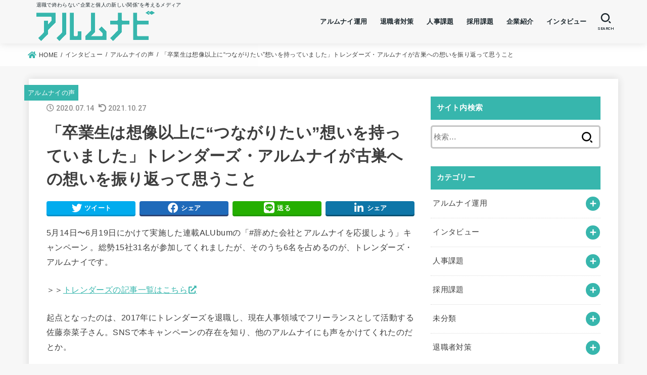

--- FILE ---
content_type: text/html; charset=UTF-8
request_url: https://alumnavi.com/trenders-sato-sasaki/
body_size: 20678
content:
<!doctype html>
<html lang="ja">
<head>
<meta charset="utf-8">
<meta http-equiv="X-UA-Compatible" content="IE=edge">
<meta name="HandheldFriendly" content="True">
<meta name="MobileOptimized" content="320">
<meta name="viewport" content="width=device-width, initial-scale=1"/>
<link rel="pingback" href="https://alumnavi.com/xmlrpc.php">
<meta name='robots' content='noindex, follow' />

	<!-- This site is optimized with the Yoast SEO plugin v19.13 - https://yoast.com/wordpress/plugins/seo/ -->
	<title>「卒業生は想像以上に“つながりたい”想いを持っていました」トレンダーズ・アルムナイが古巣への想いを振り返って思うこと | アルムナビ</title>
	<meta name="description" content="連載ALUbumの「#辞めた会社とアルムナイを応援しよう」キャンペーンに、6名ものトレンダーズ・アルムナイが参加してくれました。起点となったのは、佐藤奈菜子さん。なぜ自分一人ではなく、周りの人にも声をかけてくれたのでしょう？ 参加した感想も合わせて、2人のトレンダーズ・アルムナイにお話を伺いました。" />
	<meta property="og:locale" content="ja_JP" />
	<meta property="og:type" content="article" />
	<meta property="og:title" content="「卒業生は想像以上に“つながりたい”想いを持っていました」トレンダーズ・アルムナイが古巣への想いを振り返って思うこと | アルムナビ" />
	<meta property="og:description" content="連載ALUbumの「#辞めた会社とアルムナイを応援しよう」キャンペーンに、6名ものトレンダーズ・アルムナイが参加してくれました。起点となったのは、佐藤奈菜子さん。なぜ自分一人ではなく、周りの人にも声をかけてくれたのでしょう？ 参加した感想も合わせて、2人のトレンダーズ・アルムナイにお話を伺いました。" />
	<meta property="og:url" content="https://alumnavi.com/trenders-sato-sasaki/" />
	<meta property="og:site_name" content="アルムナビ" />
	<meta property="article:published_time" content="2020-07-14T02:18:31+00:00" />
	<meta property="article:modified_time" content="2021-10-27T09:35:43+00:00" />
	<meta property="og:image" content="https://alumnavi.com/wp-content/uploads/2020/07/trenders_sns.png" />
	<meta property="og:image:width" content="1200" />
	<meta property="og:image:height" content="630" />
	<meta property="og:image:type" content="image/png" />
	<meta name="author" content="alumnavi" />
	<meta name="twitter:card" content="summary_large_image" />
	<meta name="twitter:image" content="https://alumnavi.com/wp-content/uploads/2020/07/trenders_sns.png" />
	<meta name="twitter:creator" content="@https://twitter.com/alumnavi" />
	<meta name="twitter:label1" content="Written by" />
	<meta name="twitter:data1" content="alumnavi" />
	<script type="application/ld+json" class="yoast-schema-graph">{"@context":"https://schema.org","@graph":[{"@type":"Article","@id":"https://alumnavi.com/trenders-sato-sasaki/#article","isPartOf":{"@id":"https://alumnavi.com/trenders-sato-sasaki/"},"author":{"name":"alumnavi","@id":"https://alumnavi.com/#/schema/person/33dbb9f313d857b3b8f65d5cfd94073d"},"headline":"「卒業生は想像以上に“つながりたい”想いを持っていました」トレンダーズ・アルムナイが古巣への想いを振り返って思うこと","datePublished":"2020-07-14T02:18:31+00:00","dateModified":"2021-10-27T09:35:43+00:00","mainEntityOfPage":{"@id":"https://alumnavi.com/trenders-sato-sasaki/"},"wordCount":18,"publisher":{"@id":"https://alumnavi.com/#organization"},"image":{"@id":"https://alumnavi.com/trenders-sato-sasaki/#primaryimage"},"thumbnailUrl":"https://alumnavi.com/wp-content/uploads/2020/07/trenders1.png","keywords":["アルムナイ","トレンダーズ"],"articleSection":["アルムナイの声"],"inLanguage":"ja"},{"@type":"WebPage","@id":"https://alumnavi.com/trenders-sato-sasaki/","url":"https://alumnavi.com/trenders-sato-sasaki/","name":"「卒業生は想像以上に“つながりたい”想いを持っていました」トレンダーズ・アルムナイが古巣への想いを振り返って思うこと | アルムナビ","isPartOf":{"@id":"https://alumnavi.com/#website"},"primaryImageOfPage":{"@id":"https://alumnavi.com/trenders-sato-sasaki/#primaryimage"},"image":{"@id":"https://alumnavi.com/trenders-sato-sasaki/#primaryimage"},"thumbnailUrl":"https://alumnavi.com/wp-content/uploads/2020/07/trenders1.png","datePublished":"2020-07-14T02:18:31+00:00","dateModified":"2021-10-27T09:35:43+00:00","description":"連載ALUbumの「#辞めた会社とアルムナイを応援しよう」キャンペーンに、6名ものトレンダーズ・アルムナイが参加してくれました。起点となったのは、佐藤奈菜子さん。なぜ自分一人ではなく、周りの人にも声をかけてくれたのでしょう？ 参加した感想も合わせて、2人のトレンダーズ・アルムナイにお話を伺いました。","breadcrumb":{"@id":"https://alumnavi.com/trenders-sato-sasaki/#breadcrumb"},"inLanguage":"ja","potentialAction":[{"@type":"ReadAction","target":["https://alumnavi.com/trenders-sato-sasaki/"]}]},{"@type":"ImageObject","inLanguage":"ja","@id":"https://alumnavi.com/trenders-sato-sasaki/#primaryimage","url":"https://alumnavi.com/wp-content/uploads/2020/07/trenders1.png","contentUrl":"https://alumnavi.com/wp-content/uploads/2020/07/trenders1.png","width":728,"height":450},{"@type":"BreadcrumbList","@id":"https://alumnavi.com/trenders-sato-sasaki/#breadcrumb","itemListElement":[{"@type":"ListItem","position":1,"name":"Home","item":"https://alumnavi.com/"},{"@type":"ListItem","position":2,"name":"「卒業生は想像以上に“つながりたい”想いを持っていました」トレンダーズ・アルムナイが古巣への想いを振り返って思うこと"}]},{"@type":"WebSite","@id":"https://alumnavi.com/#website","url":"https://alumnavi.com/","name":"アルムナビ","description":"退職で終わらない&quot;企業と個人の新しい関係&quot;を考えるメディア","publisher":{"@id":"https://alumnavi.com/#organization"},"potentialAction":[{"@type":"SearchAction","target":{"@type":"EntryPoint","urlTemplate":"https://alumnavi.com/?s={search_term_string}"},"query-input":"required name=search_term_string"}],"inLanguage":"ja"},{"@type":"Organization","@id":"https://alumnavi.com/#organization","name":"株式会社hackazouk","url":"https://alumnavi.com/","logo":{"@type":"ImageObject","inLanguage":"ja","@id":"https://alumnavi.com/#/schema/logo/image/","url":"https://alumnavi.com/wp-content/uploads/2021/03/RGB_hkz-01_rgb.png","contentUrl":"https://alumnavi.com/wp-content/uploads/2021/03/RGB_hkz-01_rgb.png","width":426,"height":537,"caption":"株式会社hackazouk"},"image":{"@id":"https://alumnavi.com/#/schema/logo/image/"}},{"@type":"Person","@id":"https://alumnavi.com/#/schema/person/33dbb9f313d857b3b8f65d5cfd94073d","name":"alumnavi","image":{"@type":"ImageObject","inLanguage":"ja","@id":"https://alumnavi.com/#/schema/person/image/","url":"https://secure.gravatar.com/avatar/c0f0987068041503d7ca51a53b8a7fff?s=96&d=mm&r=g","contentUrl":"https://secure.gravatar.com/avatar/c0f0987068041503d7ca51a53b8a7fff?s=96&d=mm&r=g","caption":"alumnavi"},"sameAs":["https://twitter.com/https://twitter.com/alumnavi"],"url":"https://alumnavi.com/author/alumnavi-2/"}]}</script>
	<!-- / Yoast SEO plugin. -->


<link rel='dns-prefetch' href='//ajax.googleapis.com' />
<link rel='dns-prefetch' href='//fonts.googleapis.com' />
<link rel='dns-prefetch' href='//use.fontawesome.com' />
<link rel="alternate" type="application/rss+xml" title="アルムナビ &raquo; フィード" href="https://alumnavi.com/feed/" />
<link rel="alternate" type="application/rss+xml" title="アルムナビ &raquo; コメントフィード" href="https://alumnavi.com/comments/feed/" />
<link rel="alternate" type="application/rss+xml" title="アルムナビ &raquo; 「卒業生は想像以上に“つながりたい”想いを持っていました」トレンダーズ・アルムナイが古巣への想いを振り返って思うこと のコメントのフィード" href="https://alumnavi.com/trenders-sato-sasaki/feed/" />
<script type="text/javascript">
window._wpemojiSettings = {"baseUrl":"https:\/\/s.w.org\/images\/core\/emoji\/14.0.0\/72x72\/","ext":".png","svgUrl":"https:\/\/s.w.org\/images\/core\/emoji\/14.0.0\/svg\/","svgExt":".svg","source":{"concatemoji":"https:\/\/alumnavi.com\/wp-includes\/js\/wp-emoji-release.min.js?ver=82081b1c2effcfd2fca909c6746b13e4"}};
/*! This file is auto-generated */
!function(e,a,t){var n,r,o,i=a.createElement("canvas"),p=i.getContext&&i.getContext("2d");function s(e,t){var a=String.fromCharCode,e=(p.clearRect(0,0,i.width,i.height),p.fillText(a.apply(this,e),0,0),i.toDataURL());return p.clearRect(0,0,i.width,i.height),p.fillText(a.apply(this,t),0,0),e===i.toDataURL()}function c(e){var t=a.createElement("script");t.src=e,t.defer=t.type="text/javascript",a.getElementsByTagName("head")[0].appendChild(t)}for(o=Array("flag","emoji"),t.supports={everything:!0,everythingExceptFlag:!0},r=0;r<o.length;r++)t.supports[o[r]]=function(e){if(p&&p.fillText)switch(p.textBaseline="top",p.font="600 32px Arial",e){case"flag":return s([127987,65039,8205,9895,65039],[127987,65039,8203,9895,65039])?!1:!s([55356,56826,55356,56819],[55356,56826,8203,55356,56819])&&!s([55356,57332,56128,56423,56128,56418,56128,56421,56128,56430,56128,56423,56128,56447],[55356,57332,8203,56128,56423,8203,56128,56418,8203,56128,56421,8203,56128,56430,8203,56128,56423,8203,56128,56447]);case"emoji":return!s([129777,127995,8205,129778,127999],[129777,127995,8203,129778,127999])}return!1}(o[r]),t.supports.everything=t.supports.everything&&t.supports[o[r]],"flag"!==o[r]&&(t.supports.everythingExceptFlag=t.supports.everythingExceptFlag&&t.supports[o[r]]);t.supports.everythingExceptFlag=t.supports.everythingExceptFlag&&!t.supports.flag,t.DOMReady=!1,t.readyCallback=function(){t.DOMReady=!0},t.supports.everything||(n=function(){t.readyCallback()},a.addEventListener?(a.addEventListener("DOMContentLoaded",n,!1),e.addEventListener("load",n,!1)):(e.attachEvent("onload",n),a.attachEvent("onreadystatechange",function(){"complete"===a.readyState&&t.readyCallback()})),(e=t.source||{}).concatemoji?c(e.concatemoji):e.wpemoji&&e.twemoji&&(c(e.twemoji),c(e.wpemoji)))}(window,document,window._wpemojiSettings);
</script>
<style type="text/css">
img.wp-smiley,
img.emoji {
	display: inline !important;
	border: none !important;
	box-shadow: none !important;
	height: 1em !important;
	width: 1em !important;
	margin: 0 0.07em !important;
	vertical-align: -0.1em !important;
	background: none !important;
	padding: 0 !important;
}
</style>
	<link rel='stylesheet' id='wp-block-library-css' href='https://alumnavi.com/wp-includes/css/dist/block-library/style.min.css' type='text/css' media='all' />
<link rel='stylesheet' id='classic-theme-styles-css' href='https://alumnavi.com/wp-includes/css/classic-themes.min.css?ver=1' type='text/css' media='all' />
<style id='global-styles-inline-css' type='text/css'>
body{--wp--preset--color--black: #000000;--wp--preset--color--cyan-bluish-gray: #abb8c3;--wp--preset--color--white: #ffffff;--wp--preset--color--pale-pink: #f78da7;--wp--preset--color--vivid-red: #cf2e2e;--wp--preset--color--luminous-vivid-orange: #ff6900;--wp--preset--color--luminous-vivid-amber: #fcb900;--wp--preset--color--light-green-cyan: #7bdcb5;--wp--preset--color--vivid-green-cyan: #00d084;--wp--preset--color--pale-cyan-blue: #8ed1fc;--wp--preset--color--vivid-cyan-blue: #0693e3;--wp--preset--color--vivid-purple: #9b51e0;--wp--preset--color--alumnavi-green: #37b6ad;--wp--preset--color--mainttlbg: #37b6ad;--wp--preset--color--mainttltext: #ffffff;--wp--preset--gradient--vivid-cyan-blue-to-vivid-purple: linear-gradient(135deg,rgba(6,147,227,1) 0%,rgb(155,81,224) 100%);--wp--preset--gradient--light-green-cyan-to-vivid-green-cyan: linear-gradient(135deg,rgb(122,220,180) 0%,rgb(0,208,130) 100%);--wp--preset--gradient--luminous-vivid-amber-to-luminous-vivid-orange: linear-gradient(135deg,rgba(252,185,0,1) 0%,rgba(255,105,0,1) 100%);--wp--preset--gradient--luminous-vivid-orange-to-vivid-red: linear-gradient(135deg,rgba(255,105,0,1) 0%,rgb(207,46,46) 100%);--wp--preset--gradient--very-light-gray-to-cyan-bluish-gray: linear-gradient(135deg,rgb(238,238,238) 0%,rgb(169,184,195) 100%);--wp--preset--gradient--cool-to-warm-spectrum: linear-gradient(135deg,rgb(74,234,220) 0%,rgb(151,120,209) 20%,rgb(207,42,186) 40%,rgb(238,44,130) 60%,rgb(251,105,98) 80%,rgb(254,248,76) 100%);--wp--preset--gradient--blush-light-purple: linear-gradient(135deg,rgb(255,206,236) 0%,rgb(152,150,240) 100%);--wp--preset--gradient--blush-bordeaux: linear-gradient(135deg,rgb(254,205,165) 0%,rgb(254,45,45) 50%,rgb(107,0,62) 100%);--wp--preset--gradient--luminous-dusk: linear-gradient(135deg,rgb(255,203,112) 0%,rgb(199,81,192) 50%,rgb(65,88,208) 100%);--wp--preset--gradient--pale-ocean: linear-gradient(135deg,rgb(255,245,203) 0%,rgb(182,227,212) 50%,rgb(51,167,181) 100%);--wp--preset--gradient--electric-grass: linear-gradient(135deg,rgb(202,248,128) 0%,rgb(113,206,126) 100%);--wp--preset--gradient--midnight: linear-gradient(135deg,rgb(2,3,129) 0%,rgb(40,116,252) 100%);--wp--preset--duotone--dark-grayscale: url('#wp-duotone-dark-grayscale');--wp--preset--duotone--grayscale: url('#wp-duotone-grayscale');--wp--preset--duotone--purple-yellow: url('#wp-duotone-purple-yellow');--wp--preset--duotone--blue-red: url('#wp-duotone-blue-red');--wp--preset--duotone--midnight: url('#wp-duotone-midnight');--wp--preset--duotone--magenta-yellow: url('#wp-duotone-magenta-yellow');--wp--preset--duotone--purple-green: url('#wp-duotone-purple-green');--wp--preset--duotone--blue-orange: url('#wp-duotone-blue-orange');--wp--preset--font-size--small: 13px;--wp--preset--font-size--medium: 20px;--wp--preset--font-size--large: 36px;--wp--preset--font-size--x-large: 42px;--wp--preset--spacing--20: 0.44rem;--wp--preset--spacing--30: 0.67rem;--wp--preset--spacing--40: 1rem;--wp--preset--spacing--50: 1.5rem;--wp--preset--spacing--60: 2.25rem;--wp--preset--spacing--70: 3.38rem;--wp--preset--spacing--80: 5.06rem;}:where(.is-layout-flex){gap: 0.5em;}body .is-layout-flow > .alignleft{float: left;margin-inline-start: 0;margin-inline-end: 2em;}body .is-layout-flow > .alignright{float: right;margin-inline-start: 2em;margin-inline-end: 0;}body .is-layout-flow > .aligncenter{margin-left: auto !important;margin-right: auto !important;}body .is-layout-constrained > .alignleft{float: left;margin-inline-start: 0;margin-inline-end: 2em;}body .is-layout-constrained > .alignright{float: right;margin-inline-start: 2em;margin-inline-end: 0;}body .is-layout-constrained > .aligncenter{margin-left: auto !important;margin-right: auto !important;}body .is-layout-constrained > :where(:not(.alignleft):not(.alignright):not(.alignfull)){max-width: var(--wp--style--global--content-size);margin-left: auto !important;margin-right: auto !important;}body .is-layout-constrained > .alignwide{max-width: var(--wp--style--global--wide-size);}body .is-layout-flex{display: flex;}body .is-layout-flex{flex-wrap: wrap;align-items: center;}body .is-layout-flex > *{margin: 0;}:where(.wp-block-columns.is-layout-flex){gap: 2em;}.has-black-color{color: var(--wp--preset--color--black) !important;}.has-cyan-bluish-gray-color{color: var(--wp--preset--color--cyan-bluish-gray) !important;}.has-white-color{color: var(--wp--preset--color--white) !important;}.has-pale-pink-color{color: var(--wp--preset--color--pale-pink) !important;}.has-vivid-red-color{color: var(--wp--preset--color--vivid-red) !important;}.has-luminous-vivid-orange-color{color: var(--wp--preset--color--luminous-vivid-orange) !important;}.has-luminous-vivid-amber-color{color: var(--wp--preset--color--luminous-vivid-amber) !important;}.has-light-green-cyan-color{color: var(--wp--preset--color--light-green-cyan) !important;}.has-vivid-green-cyan-color{color: var(--wp--preset--color--vivid-green-cyan) !important;}.has-pale-cyan-blue-color{color: var(--wp--preset--color--pale-cyan-blue) !important;}.has-vivid-cyan-blue-color{color: var(--wp--preset--color--vivid-cyan-blue) !important;}.has-vivid-purple-color{color: var(--wp--preset--color--vivid-purple) !important;}.has-black-background-color{background-color: var(--wp--preset--color--black) !important;}.has-cyan-bluish-gray-background-color{background-color: var(--wp--preset--color--cyan-bluish-gray) !important;}.has-white-background-color{background-color: var(--wp--preset--color--white) !important;}.has-pale-pink-background-color{background-color: var(--wp--preset--color--pale-pink) !important;}.has-vivid-red-background-color{background-color: var(--wp--preset--color--vivid-red) !important;}.has-luminous-vivid-orange-background-color{background-color: var(--wp--preset--color--luminous-vivid-orange) !important;}.has-luminous-vivid-amber-background-color{background-color: var(--wp--preset--color--luminous-vivid-amber) !important;}.has-light-green-cyan-background-color{background-color: var(--wp--preset--color--light-green-cyan) !important;}.has-vivid-green-cyan-background-color{background-color: var(--wp--preset--color--vivid-green-cyan) !important;}.has-pale-cyan-blue-background-color{background-color: var(--wp--preset--color--pale-cyan-blue) !important;}.has-vivid-cyan-blue-background-color{background-color: var(--wp--preset--color--vivid-cyan-blue) !important;}.has-vivid-purple-background-color{background-color: var(--wp--preset--color--vivid-purple) !important;}.has-black-border-color{border-color: var(--wp--preset--color--black) !important;}.has-cyan-bluish-gray-border-color{border-color: var(--wp--preset--color--cyan-bluish-gray) !important;}.has-white-border-color{border-color: var(--wp--preset--color--white) !important;}.has-pale-pink-border-color{border-color: var(--wp--preset--color--pale-pink) !important;}.has-vivid-red-border-color{border-color: var(--wp--preset--color--vivid-red) !important;}.has-luminous-vivid-orange-border-color{border-color: var(--wp--preset--color--luminous-vivid-orange) !important;}.has-luminous-vivid-amber-border-color{border-color: var(--wp--preset--color--luminous-vivid-amber) !important;}.has-light-green-cyan-border-color{border-color: var(--wp--preset--color--light-green-cyan) !important;}.has-vivid-green-cyan-border-color{border-color: var(--wp--preset--color--vivid-green-cyan) !important;}.has-pale-cyan-blue-border-color{border-color: var(--wp--preset--color--pale-cyan-blue) !important;}.has-vivid-cyan-blue-border-color{border-color: var(--wp--preset--color--vivid-cyan-blue) !important;}.has-vivid-purple-border-color{border-color: var(--wp--preset--color--vivid-purple) !important;}.has-vivid-cyan-blue-to-vivid-purple-gradient-background{background: var(--wp--preset--gradient--vivid-cyan-blue-to-vivid-purple) !important;}.has-light-green-cyan-to-vivid-green-cyan-gradient-background{background: var(--wp--preset--gradient--light-green-cyan-to-vivid-green-cyan) !important;}.has-luminous-vivid-amber-to-luminous-vivid-orange-gradient-background{background: var(--wp--preset--gradient--luminous-vivid-amber-to-luminous-vivid-orange) !important;}.has-luminous-vivid-orange-to-vivid-red-gradient-background{background: var(--wp--preset--gradient--luminous-vivid-orange-to-vivid-red) !important;}.has-very-light-gray-to-cyan-bluish-gray-gradient-background{background: var(--wp--preset--gradient--very-light-gray-to-cyan-bluish-gray) !important;}.has-cool-to-warm-spectrum-gradient-background{background: var(--wp--preset--gradient--cool-to-warm-spectrum) !important;}.has-blush-light-purple-gradient-background{background: var(--wp--preset--gradient--blush-light-purple) !important;}.has-blush-bordeaux-gradient-background{background: var(--wp--preset--gradient--blush-bordeaux) !important;}.has-luminous-dusk-gradient-background{background: var(--wp--preset--gradient--luminous-dusk) !important;}.has-pale-ocean-gradient-background{background: var(--wp--preset--gradient--pale-ocean) !important;}.has-electric-grass-gradient-background{background: var(--wp--preset--gradient--electric-grass) !important;}.has-midnight-gradient-background{background: var(--wp--preset--gradient--midnight) !important;}.has-small-font-size{font-size: var(--wp--preset--font-size--small) !important;}.has-medium-font-size{font-size: var(--wp--preset--font-size--medium) !important;}.has-large-font-size{font-size: var(--wp--preset--font-size--large) !important;}.has-x-large-font-size{font-size: var(--wp--preset--font-size--x-large) !important;}
.wp-block-navigation a:where(:not(.wp-element-button)){color: inherit;}
:where(.wp-block-columns.is-layout-flex){gap: 2em;}
.wp-block-pullquote{font-size: 1.5em;line-height: 1.6;}
</style>
<link rel='stylesheet' id='stk_style-css' href='https://alumnavi.com/wp-content/themes/jstork19/style.css' type='text/css' media='all' />
<style id='stk_style-inline-css' type='text/css'>
@media only screen and (max-width:480px){#toc_container{font-size:90%}}#toc_container{width:100%!important;padding:1.2em;border:5px solid rgba(100,100,100,.2)}#toc_container li{margin:1em 0;font-weight:bold}#toc_container li li{font-weight:normal;margin:.5em 0}#toc_container li::before{content:none}#toc_container .toc_number{display:inline-block;font-weight:bold;font-size:75%;background:#3e3e3e;color:#fff;min-width:2.1em;min-height:2.1em;line-height:2.1;text-align:center;border-radius:1em;margin-right:.3em;padding:0 7px}#toc_container a{color:inherit;text-decoration:none}#toc_container a:hover{text-decoration:underline}#toc_container p.toc_title{max-width:580px;font-weight:bold;text-align:left;margin:0 auto;font-size:100%;vertical-align:middle}#toc_container .toc_title::before{display:inline-block;font-family:"Font Awesome 5 Free";font-weight:900;content:"\f03a";margin-right:.8em;margin-left:.4em;transform:scale(1.4);color:initial}#toc_container .toc_title .toc_toggle{font-size:80%;font-weight:normal;margin-left:.2em}#toc_container .toc_list{max-width:580px;margin-left:auto;margin-right:auto}#toc_container .toc_list>li{padding-left:0}
body,.breadcrumb__link::after{color:#3E3E3E}a,.breadcrumb__li.bc_homelink a::before,.widget li a:after,.np-post-list.prev a::before,.np-post-list.next a::after,.footer-links li a:before{color:#37b6ad}a:hover{color:#37b6ad}.article-footer .post-categories li a{background-color:#37b6ad;border-color:#37b6ad}.article-footer .post-categories li a:hover{background-color:#37b6ad;border-color:#37b6ad}.article-footer .post-categories.tags a{color:#37b6ad}.article-footer .post-categories.tags a:hover{color:#37b6ad}#header,.bgnormal #inner-header{background:#f7f7f7}#site__logo a{color:#0760ba}#header,#ul__g_nav a,.nav_btn{color:#1b262c}@media only screen and (min-width:768px){#ul__g_nav .sub-menu{background:#37b6ad}#ul__g_nav .sub-menu a{color:#f7f7f7}}body.page-template-page-wide #container,#inner-content,#breadcrumb,.entry-content blockquote:before,.entry-content blockquote:after,.archives-list.simple-list .post-list a,.cbox.type_simple,.cbox.type_simple .span__box_title,.accordion_content{background-color:#fff}.entry-content h2:not(.is-style-stylenone),.widgettitle,.homeadd_wrap h2,.accordion:not(.is-style-accordion_type_simple)::before,.is-style-faq_type_bg1::before,ul.wpp-list li a:before,#toc_container .toc_number,.faq-icon--bg_themecolor .oc-faq__title::before,.faq-icon--bg_themecolor .oc-faq__comment::before,.cbox:not(.type_simple).is-style-site_color .span__box_title{background-color:#37b6ad;color:#fff}.entry-content h3:not(.is-style-stylenone),.entry-content h4:not(.is-style-stylenone),.cat_postlist .catttl,.archive-title,.h_boader .entry-content h2:not(.is-style-stylenone),.h_boader .homeadd_wrap h2,.cbox.is-style-site_color{border-color:#37b6ad}.cbox:not(.type_simple):not(.type_ttl).is-style-site_color,.author_meta.singlefoot_other:not(.bgnone){background-color:rgba(55,182,173,.1)}.h_balloon .entry-content h2:not(.is-style-stylenone):after,.h_balloon .homeadd_wrap h2:not(.is-style-stylenone):after{border-top-color:#37b6ad}.entry-content ul li:before,#toc_container .toc_title::before,.cbox.type_simple.is-style-site_color .span__box_title,.stk_timeline__child::before{color:#37b6ad}.entry-content ol>li:before{background-color:#37b6ad;border-color:#37b6ad;color:#fff}.has-mainttlbg-color{color:#37b6ad}.has-mainttlbg-background-color{background-color:#37b6ad}.has-mainttltext-color{color:#fff}.has-mainttltext-background-color{background-color:#fff}#container .cat-name,.related_article .ttl:before{background-color:#37b6ad;color:#fff}.btn-wrap a,.wp-block-button.is-style-normal a,.wp-block-button.is-style-fill .wp-block-button__link:not(.has-background):not(.has-text-color){background-color:#37b6ad;border-color:#37b6ad}.btn-wrap a:hover,.wp-block-button.is-style-normal a:hover,.widget .btn-wrap:not(.simple) a:hover{color:#37b6ad;border-color:#37b6ad}.btn-wrap.simple a,.wp-block-button.is-style-simple a,.wp-block-button.is-style-outline .wp-block-button__link:not(.has-background):not(.has-text-color),.pagination .page-numbers,.page-links .post-page-numbers{border-color:#37b6ad;color:#37b6ad}.btn-wrap.simple a:hover,.wp-block-button.is-style-simple a:hover,.pagination .page-numbers.current,.pagination .page-numbers.current:hover,.pagination .page-numbers:hover,.pagination .page-numbers:focus,.page-links .post-page-numbers.current,.page-links .post-page-numbers:hover,.page-links .post-page-numbers:focus,.accordionBtn{background-color:#37b6ad}.accordionBtn.active{background-color:#37b6ad}#top_carousel a,.slick-prev:before,.slick-next:before,.slick-dots li button:before{color:#444}#sidebar1,.widget:not(.widget_text) a{color:#3e3e3e}.footer a,#inner-footer a{color:#f7f7f7}.footer .widgettitle{color:#fff}.bgfull #footer,.bgnormal #inner-footer,.cta-inner{background-color:#37b6ad;color:#fff}.wp-block-stk-plugin-faq .faq_title::before{background-color:#3E3E3E}.newmark::before{background-color:#37b6ad}
</style>
<link rel='stylesheet' id='stk_child-style-css' href='https://alumnavi.com/wp-content/themes/jstork19_custom/style.css' type='text/css' media='all' />
<link rel='stylesheet' id='stk_iconfont_style-css' href='https://alumnavi.com/wp-content/themes/jstork19/webfonts/skticon/style.css' type='text/css' media='all' />
<link rel='stylesheet' id='gf_font-css' href='https://fonts.googleapis.com/css2?family=Roboto:wght@500;900&#038;display=swap' type='text/css' media='all' />
<style id='gf_font-inline-css' type='text/css'>
.gf {font-family: "Roboto", "游ゴシック", "Yu Gothic", "游ゴシック体", "YuGothic", "Hiragino Kaku Gothic ProN", Meiryo, sans-serif;}
</style>
<link rel='stylesheet' id='fontawesome-css' href='https://use.fontawesome.com/releases/v5.13.0/css/all.css' type='text/css' media='all' />
<script type='text/javascript' src='https://ajax.googleapis.com/ajax/libs/jquery/1.12.4/jquery.min.js?ver=1.12.4' id='jquery-js'></script>
<link rel="https://api.w.org/" href="https://alumnavi.com/wp-json/" /><link rel="alternate" type="application/json" href="https://alumnavi.com/wp-json/wp/v2/posts/1943" /><link rel="EditURI" type="application/rsd+xml" title="RSD" href="https://alumnavi.com/xmlrpc.php?rsd" />
<link rel="wlwmanifest" type="application/wlwmanifest+xml" href="https://alumnavi.com/wp-includes/wlwmanifest.xml" />

<link rel='shortlink' href='https://alumnavi.com/?p=1943' />
<link rel="alternate" type="application/json+oembed" href="https://alumnavi.com/wp-json/oembed/1.0/embed?url=https%3A%2F%2Falumnavi.com%2Ftrenders-sato-sasaki%2F" />
<link rel="alternate" type="text/xml+oembed" href="https://alumnavi.com/wp-json/oembed/1.0/embed?url=https%3A%2F%2Falumnavi.com%2Ftrenders-sato-sasaki%2F&#038;format=xml" />
<!-- Global site tag (gtag.js) - Google Analytics -->
<script async src="https://www.googletagmanager.com/gtag/js?id=UA-102353609-3"></script>
<script>
  window.dataLayer = window.dataLayer || [];
  function gtag(){dataLayer.push(arguments);}
  gtag('js', new Date());

  gtag('config', 'UA-102353609-3');
</script>
<!-- Facebook Pixel Code -->
<script>
!function(f,b,e,v,n,t,s)
{if(f.fbq)return;n=f.fbq=function(){n.callMethod?
n.callMethod.apply(n,arguments):n.queue.push(arguments)};
if(!f._fbq)f._fbq=n;n.push=n;n.loaded=!0;n.version='2.0';
n.queue=[];t=b.createElement(e);t.async=!0;
t.src=v;s=b.getElementsByTagName(e)[0];
s.parentNode.insertBefore(t,s)}(window, document,'script',
'https://connect.facebook.net/en_US/fbevents.js');
fbq('init', '516146026265320');
fbq('track', 'PageView');
</script>
<noscript><img height="1" width="1" style="display:none"
src="https://www.facebook.com/tr?id=516146026265320&ev=PageView&noscript=1"
/></noscript>
<!-- End Facebook Pixel Code -->
<!-- Google Tag Manager -->
<script>(function(w,d,s,l,i){w[l]=w[l]||[];w[l].push({'gtm.start':
new Date().getTime(),event:'gtm.js'});var f=d.getElementsByTagName(s)[0],
j=d.createElement(s),dl=l!='dataLayer'?'&l='+l:'';j.async=true;j.src=
'https://www.googletagmanager.com/gtm.js?id='+i+dl;f.parentNode.insertBefore(j,f);
})(window,document,'script','dataLayer','GTM-KNDJ6NN');</script>
<!-- End Google Tag Manager --><link rel="icon" href="https://alumnavi.com/wp-content/uploads/2020/04/cropped-favicon_alumnavi-1-32x32.png" sizes="32x32" />
<link rel="icon" href="https://alumnavi.com/wp-content/uploads/2020/04/cropped-favicon_alumnavi-1-192x192.png" sizes="192x192" />
<link rel="apple-touch-icon" href="https://alumnavi.com/wp-content/uploads/2020/04/cropped-favicon_alumnavi-1-180x180.png" />
<meta name="msapplication-TileImage" content="https://alumnavi.com/wp-content/uploads/2020/04/cropped-favicon_alumnavi-1-270x270.png" />
		<style type="text/css" id="wp-custom-css">
			.header{
	box-shadow: 0 3px 6px rgba(0,0,0,0.3);
}
/*カテゴリーページの子カテゴリーの表示*/
.cat_child_list>ul, ol {
  padding: 0;
  position: relative;
}
.cat_child_list>ul li{
  color: #2d8fdd;
  border-left: solid 6px #0f4c75;
  background: #f1f8ff;
  margin-bottom: 3px;
  line-height: 1.5;
  padding: 0.5em;
  list-style-type: none;
}
/*カテゴリーラベル*/
.archives-list .eyecatch .cat-name{
	opacity:1.0;
}
/*snsボタン*/
.sns_btn > ul >li>a{
	height:27px
}
.textwidget{
	text-align: center;
}
/*ランキングウィジェット*/
.wpp-list li{
	position:static;
}

.wpp-post-title{
	overflow:hidden;
	position:relative;
	width:72%;
	height:60px;
	line-height:20px;
}

.wpp-post-title::after, .wpp-post-title::before{
		position:absolute;
		background:#fff;
}
.wpp-post-title::before{
	content:"...";
	bottom:0;
	right:0;
}

/*スライダーのおすすめラベルを非表示*/
.slick-slide a figure span{
	display:none;
}
/*アイキャッチカードのサイズの調整*/
.archives-list.card-list a .eyecatch{
	max-height: 100% !important;
 	width: auto !important;
}
.news-external-img{
	display: block;
width:auto;
height:auto;
max-height:29vh;
margin:0 auto;
}
/* 画像のの枠線を消去 */
.wp-caption, .wp-block-image .reunion-request-button{
	border: none;
}
/*スマホでパンクズリストを非表示*/
@media screen and (max-width:960px){
	#breadcrumb{
		display:none;
	}
}
.urawa {
	background-color: #ED193A !important;
}
/*タグクラウド*/
.tagcloud {
  margin-top: 3px;
}

		</style>
		</head>
<body class="post-template-default single single-post postid-1943 single-format-standard wp-custom-logo wp-embed-responsive gf_Roboto bgfull">
<svg xmlns="http://www.w3.org/2000/svg" viewBox="0 0 0 0" width="0" height="0" focusable="false" role="none" style="visibility: hidden; position: absolute; left: -9999px; overflow: hidden;" ><defs><filter id="wp-duotone-dark-grayscale"><feColorMatrix color-interpolation-filters="sRGB" type="matrix" values=" .299 .587 .114 0 0 .299 .587 .114 0 0 .299 .587 .114 0 0 .299 .587 .114 0 0 " /><feComponentTransfer color-interpolation-filters="sRGB" ><feFuncR type="table" tableValues="0 0.49803921568627" /><feFuncG type="table" tableValues="0 0.49803921568627" /><feFuncB type="table" tableValues="0 0.49803921568627" /><feFuncA type="table" tableValues="1 1" /></feComponentTransfer><feComposite in2="SourceGraphic" operator="in" /></filter></defs></svg><svg xmlns="http://www.w3.org/2000/svg" viewBox="0 0 0 0" width="0" height="0" focusable="false" role="none" style="visibility: hidden; position: absolute; left: -9999px; overflow: hidden;" ><defs><filter id="wp-duotone-grayscale"><feColorMatrix color-interpolation-filters="sRGB" type="matrix" values=" .299 .587 .114 0 0 .299 .587 .114 0 0 .299 .587 .114 0 0 .299 .587 .114 0 0 " /><feComponentTransfer color-interpolation-filters="sRGB" ><feFuncR type="table" tableValues="0 1" /><feFuncG type="table" tableValues="0 1" /><feFuncB type="table" tableValues="0 1" /><feFuncA type="table" tableValues="1 1" /></feComponentTransfer><feComposite in2="SourceGraphic" operator="in" /></filter></defs></svg><svg xmlns="http://www.w3.org/2000/svg" viewBox="0 0 0 0" width="0" height="0" focusable="false" role="none" style="visibility: hidden; position: absolute; left: -9999px; overflow: hidden;" ><defs><filter id="wp-duotone-purple-yellow"><feColorMatrix color-interpolation-filters="sRGB" type="matrix" values=" .299 .587 .114 0 0 .299 .587 .114 0 0 .299 .587 .114 0 0 .299 .587 .114 0 0 " /><feComponentTransfer color-interpolation-filters="sRGB" ><feFuncR type="table" tableValues="0.54901960784314 0.98823529411765" /><feFuncG type="table" tableValues="0 1" /><feFuncB type="table" tableValues="0.71764705882353 0.25490196078431" /><feFuncA type="table" tableValues="1 1" /></feComponentTransfer><feComposite in2="SourceGraphic" operator="in" /></filter></defs></svg><svg xmlns="http://www.w3.org/2000/svg" viewBox="0 0 0 0" width="0" height="0" focusable="false" role="none" style="visibility: hidden; position: absolute; left: -9999px; overflow: hidden;" ><defs><filter id="wp-duotone-blue-red"><feColorMatrix color-interpolation-filters="sRGB" type="matrix" values=" .299 .587 .114 0 0 .299 .587 .114 0 0 .299 .587 .114 0 0 .299 .587 .114 0 0 " /><feComponentTransfer color-interpolation-filters="sRGB" ><feFuncR type="table" tableValues="0 1" /><feFuncG type="table" tableValues="0 0.27843137254902" /><feFuncB type="table" tableValues="0.5921568627451 0.27843137254902" /><feFuncA type="table" tableValues="1 1" /></feComponentTransfer><feComposite in2="SourceGraphic" operator="in" /></filter></defs></svg><svg xmlns="http://www.w3.org/2000/svg" viewBox="0 0 0 0" width="0" height="0" focusable="false" role="none" style="visibility: hidden; position: absolute; left: -9999px; overflow: hidden;" ><defs><filter id="wp-duotone-midnight"><feColorMatrix color-interpolation-filters="sRGB" type="matrix" values=" .299 .587 .114 0 0 .299 .587 .114 0 0 .299 .587 .114 0 0 .299 .587 .114 0 0 " /><feComponentTransfer color-interpolation-filters="sRGB" ><feFuncR type="table" tableValues="0 0" /><feFuncG type="table" tableValues="0 0.64705882352941" /><feFuncB type="table" tableValues="0 1" /><feFuncA type="table" tableValues="1 1" /></feComponentTransfer><feComposite in2="SourceGraphic" operator="in" /></filter></defs></svg><svg xmlns="http://www.w3.org/2000/svg" viewBox="0 0 0 0" width="0" height="0" focusable="false" role="none" style="visibility: hidden; position: absolute; left: -9999px; overflow: hidden;" ><defs><filter id="wp-duotone-magenta-yellow"><feColorMatrix color-interpolation-filters="sRGB" type="matrix" values=" .299 .587 .114 0 0 .299 .587 .114 0 0 .299 .587 .114 0 0 .299 .587 .114 0 0 " /><feComponentTransfer color-interpolation-filters="sRGB" ><feFuncR type="table" tableValues="0.78039215686275 1" /><feFuncG type="table" tableValues="0 0.94901960784314" /><feFuncB type="table" tableValues="0.35294117647059 0.47058823529412" /><feFuncA type="table" tableValues="1 1" /></feComponentTransfer><feComposite in2="SourceGraphic" operator="in" /></filter></defs></svg><svg xmlns="http://www.w3.org/2000/svg" viewBox="0 0 0 0" width="0" height="0" focusable="false" role="none" style="visibility: hidden; position: absolute; left: -9999px; overflow: hidden;" ><defs><filter id="wp-duotone-purple-green"><feColorMatrix color-interpolation-filters="sRGB" type="matrix" values=" .299 .587 .114 0 0 .299 .587 .114 0 0 .299 .587 .114 0 0 .299 .587 .114 0 0 " /><feComponentTransfer color-interpolation-filters="sRGB" ><feFuncR type="table" tableValues="0.65098039215686 0.40392156862745" /><feFuncG type="table" tableValues="0 1" /><feFuncB type="table" tableValues="0.44705882352941 0.4" /><feFuncA type="table" tableValues="1 1" /></feComponentTransfer><feComposite in2="SourceGraphic" operator="in" /></filter></defs></svg><svg xmlns="http://www.w3.org/2000/svg" viewBox="0 0 0 0" width="0" height="0" focusable="false" role="none" style="visibility: hidden; position: absolute; left: -9999px; overflow: hidden;" ><defs><filter id="wp-duotone-blue-orange"><feColorMatrix color-interpolation-filters="sRGB" type="matrix" values=" .299 .587 .114 0 0 .299 .587 .114 0 0 .299 .587 .114 0 0 .299 .587 .114 0 0 " /><feComponentTransfer color-interpolation-filters="sRGB" ><feFuncR type="table" tableValues="0.098039215686275 1" /><feFuncG type="table" tableValues="0 0.66274509803922" /><feFuncB type="table" tableValues="0.84705882352941 0.41960784313725" /><feFuncA type="table" tableValues="1 1" /></feComponentTransfer><feComposite in2="SourceGraphic" operator="in" /></filter></defs></svg><!-- Google Tag Manager (noscript) -->
<noscript><iframe src="https://www.googletagmanager.com/ns.html?id=GTM-KNDJ6NN"
height="0" width="0" style="display:none;visibility:hidden"></iframe></noscript>
<!-- End Google Tag Manager (noscript) -->
<div id="container">


<header id="header" class="header">
<div id="inner-header" class="wrap">
<div id="site__logo" class="fs_l"><p class="site_description">退職で終わらない&quot;企業と個人の新しい関係&quot;を考えるメディア</p><p class="h1 img"><a href="https://alumnavi.com/" class="custom-logo-link" rel="home"><img width="690" height="177" src="https://alumnavi.com/wp-content/uploads/2020/04/logo-alumnavi-v.png" class="custom-logo" alt="アルムナビ" decoding="async" srcset="https://alumnavi.com/wp-content/uploads/2020/04/logo-alumnavi-v.png 690w, https://alumnavi.com/wp-content/uploads/2020/04/logo-alumnavi-v-300x77.png 300w" sizes="(max-width: 690px) 100vw, 690px" /></a></p></div><nav id="g_nav" class="menu-header_global_nav-container"><ul id="ul__g_nav" class="menu"><li id="menu-item-3968" class="menu-item menu-item-type-taxonomy menu-item-object-category menu-item-has-children menu-item-3968"><a href="https://alumnavi.com/category/alumni-operation/">アルムナイ運用</a>
<ul class="sub-menu">
	<li id="menu-item-4167" class="menu-item menu-item-type-post_type menu-item-object-post menu-item-4167"><a href="https://alumnavi.com/gogen/">アルムナイとは？</a></li>
	<li id="menu-item-3970" class="menu-item menu-item-type-taxonomy menu-item-object-category menu-item-3970"><a href="https://alumnavi.com/category/alumni-operation/case/">アルムナイ企業事例<span class="gf">「アルムナイ（企業の退職者／卒業生）」との関係構築を進める、先進企業の取り組みについて紹介します。アルムナイネットワークや再雇用制度をつくった理由、アルムナイや従業員からの反応、今後アルムナイとどのような関係を築いていきたいのかなど聞いています。 ＞＞事例集はこちら</span></a></li>
	<li id="menu-item-3969" class="menu-item menu-item-type-taxonomy menu-item-object-category menu-item-3969"><a href="https://alumnavi.com/category/alumni-operation/meaning-company/">アルムナイ施策の意味<span class="gf">自社を辞めた元従業員と、退職後も関係を持ち続ける意味を考えます。企業にとってどのようなメリットがあるのでしょうか？</span></a></li>
	<li id="menu-item-3971" class="menu-item menu-item-type-taxonomy menu-item-object-category menu-item-3971"><a href="https://alumnavi.com/category/alumni-operation/alumni-know-how/">アルムナイ運用ノウハウ<span class="gf">企業は辞めた元従業員とどのようにつながりを持てばいいのでしょうか？アルムナイと退職後も関係を持ち続ける方法を探ります。</span></a></li>
</ul>
</li>
<li id="menu-item-3972" class="menu-item menu-item-type-taxonomy menu-item-object-category menu-item-has-children menu-item-3972"><a href="https://alumnavi.com/category/retiree-issue/">退職者対策</a>
<ul class="sub-menu">
	<li id="menu-item-3980" class="menu-item menu-item-type-taxonomy menu-item-object-category menu-item-3980"><a href="https://alumnavi.com/category/retiree-issue/turn-over-rate/">退職率改善</a></li>
	<li id="menu-item-3981" class="menu-item menu-item-type-taxonomy menu-item-object-category menu-item-3981"><a href="https://alumnavi.com/category/retiree-issue/keep-retiree-back/">退職者引き止め</a></li>
	<li id="menu-item-3987" class="menu-item menu-item-type-taxonomy menu-item-object-category menu-item-3987"><a href="https://alumnavi.com/category/retiree-issue/retiree-send-off/">退職者の送り出し</a></li>
	<li id="menu-item-3982" class="menu-item menu-item-type-taxonomy menu-item-object-category menu-item-3982"><a href="https://alumnavi.com/category/retiree-issue/retiree-rehiring/">退職者の再雇用・業務委託</a></li>
</ul>
</li>
<li id="menu-item-4164" class="menu-item menu-item-type-taxonomy menu-item-object-category menu-item-has-children menu-item-4164"><a href="https://alumnavi.com/category/hr-issue/">人事課題</a>
<ul class="sub-menu">
	<li id="menu-item-4165" class="menu-item menu-item-type-taxonomy menu-item-object-category menu-item-4165"><a href="https://alumnavi.com/category/hr-issue/hr-management/">人材管理</a></li>
	<li id="menu-item-4166" class="menu-item menu-item-type-taxonomy menu-item-object-category menu-item-4166"><a href="https://alumnavi.com/category/hr-issue/hr-development/">人材育成</a></li>
</ul>
</li>
<li id="menu-item-3977" class="menu-item menu-item-type-taxonomy menu-item-object-category menu-item-has-children menu-item-3977"><a href="https://alumnavi.com/category/recruitment-issue/">採用課題</a>
<ul class="sub-menu">
	<li id="menu-item-3989" class="menu-item menu-item-type-taxonomy menu-item-object-category menu-item-3989"><a href="https://alumnavi.com/category/recruitment-issue/labor-shortage/">採用難</a></li>
	<li id="menu-item-3985" class="menu-item menu-item-type-taxonomy menu-item-object-category menu-item-3985"><a href="https://alumnavi.com/category/recruitment-issue/employment-method/">採用メソッド</a></li>
	<li id="menu-item-3983" class="menu-item menu-item-type-taxonomy menu-item-object-category menu-item-3983"><a href="https://alumnavi.com/category/recruitment-issue/employment-cost/">採用コスト削減</a></li>
	<li id="menu-item-3984" class="menu-item menu-item-type-taxonomy menu-item-object-category menu-item-3984"><a href="https://alumnavi.com/category/recruitment-issue/employment-mismatch/">採用ミスマッチ防止</a></li>
</ul>
</li>
<li id="menu-item-3978" class="menu-item menu-item-type-post_type menu-item-object-page menu-item-3978"><a href="https://alumnavi.com/company-list/">企業紹介</a></li>
<li id="menu-item-3975" class="menu-item menu-item-type-taxonomy menu-item-object-category current-post-ancestor menu-item-has-children menu-item-3975"><a href="https://alumnavi.com/category/interview/">インタビュー</a>
<ul class="sub-menu">
	<li id="menu-item-3976" class="menu-item menu-item-type-taxonomy menu-item-object-category current-post-ancestor current-menu-parent current-post-parent menu-item-3976"><a href="https://alumnavi.com/category/interview/voices-alumni/">アルムナイの声<span class="gf">さまざまな企業の「アルムナイの声」を集めました。他のアルムナイは古巣の会社とどのような関係性を築いているのでしょうか？ ＞＞連載「ALUbum」</span></a></li>
	<li id="menu-item-5098" class="menu-item menu-item-type-taxonomy menu-item-object-category menu-item-5098"><a href="https://alumnavi.com/category/interview/voices-company/">企業の声</a></li>
</ul>
</li>
</ul></nav><a href="#searchbox" data-remodal-target="searchbox" id="search_btn" class="nav_btn search_btn"><span class="text gf">search</span></a></div>
</header>

<div id="breadcrumb" class="breadcrumb fadeIn cf"><div class="wrap"><ul class="breadcrumb__ul" itemscope itemtype="http://schema.org/BreadcrumbList"><li class="breadcrumb__li bc_homelink" itemprop="itemListElement" itemscope itemtype="http://schema.org/ListItem"><a class="breadcrumb__link" itemprop="item" href="https://alumnavi.com/"><span itemprop="name"> HOME</span></a><meta itemprop="position" content="1" /></li><li class="breadcrumb__li" itemprop="itemListElement" itemscope itemtype="http://schema.org/ListItem"><a class="breadcrumb__link" itemprop="item" href="https://alumnavi.com/category/interview/"><span itemprop="name">インタビュー</span></a><meta itemprop="position" content="2" /></li><li class="breadcrumb__li" itemprop="itemListElement" itemscope itemtype="http://schema.org/ListItem"><a class="breadcrumb__link" itemprop="item" href="https://alumnavi.com/category/interview/voices-alumni/"><span itemprop="name">アルムナイの声</span></a><meta itemprop="position" content="3" /></li><li class="breadcrumb__li" itemprop="itemListElement" itemscope itemtype="http://schema.org/ListItem" class="bc_posttitle"><span itemprop="name">「卒業生は想像以上に“つながりたい”想いを持っていました」トレンダーズ・アルムナイが古巣への想いを振り返って思うこと</span><meta itemprop="position" content="4" /></li></ul></div></div>
<div id="content">
    <div id="inner-content" class="fadeIn wrap">

        <main id="main">
                        <article id="post-1943" class="post-1943 post type-post status-publish format-standard has-post-thumbnail hentry category-voices-alumni tag-43 tag-46 company-trenders article">
                                <header class="article-header entry-header">
                    <p class="byline entry-meta vcard cf">

                        <span class="cat-name cat-id-5"><a href="https://alumnavi.com/category/interview/voices-alumni/">アルムナイの声</a></span>
                        <time class="time__date gf entry-date updated">2020.07.14</time><time class="time__date gf entry-date undo updated" datetime="2021-10-27">2021.10.27</time>
                        
                    </p>

                    <h1 class="entry-title single-title" itemprop="headline" rel="bookmark">「卒業生は想像以上に“つながりたい”想いを持っていました」トレンダーズ・アルムナイが古巣への想いを振り返って思うこと</h1>
                                                            <div class="sns_btn">
    <ul>

                <li class="twitter">
            <a target="blank"
                href="//twitter.com/intent/tweet?url=https%3A%2F%2Falumnavi.com%2Ftrenders-sato-sasaki%2F&text=%E3%80%8C%E5%8D%92%E6%A5%AD%E7%94%9F%E3%81%AF%E6%83%B3%E5%83%8F%E4%BB%A5%E4%B8%8A%E3%81%AB%E2%80%9C%E3%81%A4%E3%81%AA%E3%81%8C%E3%82%8A%E3%81%9F%E3%81%84%E2%80%9D%E6%83%B3%E3%81%84%E3%82%92%E6%8C%81%E3%81%A3%E3%81%A6%E3%81%84%E3%81%BE%E3%81%97%E3%81%9F%E3%80%8D%E3%83%88%E3%83%AC%E3%83%B3%E3%83%80%E3%83%BC%E3%82%BA%E3%83%BB%E3%82%A2%E3%83%AB%E3%83%A0%E3%83%8A%E3%82%A4%E3%81%8C%E5%8F%A4%E5%B7%A3%E3%81%B8%E3%81%AE%E6%83%B3%E3%81%84%E3%82%92%E6%8C%AF%E3%82%8A%E8%BF%94%E3%81%A3%E3%81%A6%E6%80%9D%E3%81%86%E3%81%93%E3%81%A8&tw_p=tweetbutton"
                onclick="window.open(this.href, 'tweetwindow', 'width=550, height=450,personalbar=0,toolbar=0,scrollbars=1,resizable=1'); return false;"><span
                    class="text">ツイート</span><span class="count"></span></a>
        </li>
        
                <li class="facebook">
            <a href="//www.facebook.com/sharer.php?src=bm&u=https%3A%2F%2Falumnavi.com%2Ftrenders-sato-sasaki%2F&t=%E3%80%8C%E5%8D%92%E6%A5%AD%E7%94%9F%E3%81%AF%E6%83%B3%E5%83%8F%E4%BB%A5%E4%B8%8A%E3%81%AB%E2%80%9C%E3%81%A4%E3%81%AA%E3%81%8C%E3%82%8A%E3%81%9F%E3%81%84%E2%80%9D%E6%83%B3%E3%81%84%E3%82%92%E6%8C%81%E3%81%A3%E3%81%A6%E3%81%84%E3%81%BE%E3%81%97%E3%81%9F%E3%80%8D%E3%83%88%E3%83%AC%E3%83%B3%E3%83%80%E3%83%BC%E3%82%BA%E3%83%BB%E3%82%A2%E3%83%AB%E3%83%A0%E3%83%8A%E3%82%A4%E3%81%8C%E5%8F%A4%E5%B7%A3%E3%81%B8%E3%81%AE%E6%83%B3%E3%81%84%E3%82%92%E6%8C%AF%E3%82%8A%E8%BF%94%E3%81%A3%E3%81%A6%E6%80%9D%E3%81%86%E3%81%93%E3%81%A8"
                onclick="javascript:window.open(this.href, '', 'menubar=no,toolbar=no,resizable=yes,scrollbars=yes,height=300,width=600');return false;"><span
                    class="text">シェア</span><span class="count"></span></a>
        </li>
        
        
                <li class="line">
            <a href="//line.me/R/msg/text/?%E3%80%8C%E5%8D%92%E6%A5%AD%E7%94%9F%E3%81%AF%E6%83%B3%E5%83%8F%E4%BB%A5%E4%B8%8A%E3%81%AB%E2%80%9C%E3%81%A4%E3%81%AA%E3%81%8C%E3%82%8A%E3%81%9F%E3%81%84%E2%80%9D%E6%83%B3%E3%81%84%E3%82%92%E6%8C%81%E3%81%A3%E3%81%A6%E3%81%84%E3%81%BE%E3%81%97%E3%81%9F%E3%80%8D%E3%83%88%E3%83%AC%E3%83%B3%E3%83%80%E3%83%BC%E3%82%BA%E3%83%BB%E3%82%A2%E3%83%AB%E3%83%A0%E3%83%8A%E3%82%A4%E3%81%8C%E5%8F%A4%E5%B7%A3%E3%81%B8%E3%81%AE%E6%83%B3%E3%81%84%E3%82%92%E6%8C%AF%E3%82%8A%E8%BF%94%E3%81%A3%E3%81%A6%E6%80%9D%E3%81%86%E3%81%93%E3%81%A8%0Ahttps%3A%2F%2Falumnavi.com%2Ftrenders-sato-sasaki%2F" target="_blank"><span
                    class="text">送る</span></a>
        </li>
        
                <li class="linkedin">
            <a href="http://www.linkedin.com/shareArticle?mini=true&url=https://alumnavi.com/trenders-sato-sasaki/" target="_blank"
                rel="nofollow">
                <span class="text">シェア</span>
            </a>
        </li>

    </ul>
</div>                                    </header>

                <section class="entry-content cf">

                    
                                        
<p>5月14日〜6月19日にかけて実施した連載ALUbumの「#辞めた会社とアルムナイを応援しよう」キャンペーン 。総勢15社31名が参加してくれましたが、そのうち6名を占めるのが、トレンダーズ・アルムナイです。</p>



<p>＞＞<a href="https://alumnavi.com/company/trenders/" target="_blank" rel="noreferrer noopener">トレンダーズの記事一覧はこちら</a></p>



<p>起点となったのは、2017年にトレンダーズを退職し、現在人事領域でフリーランスとして活動する佐藤奈菜子さん。SNSで本キャンペーンの存在を知り、他のアルムナイにも声をかけてくれたのだとか。</p>



<p>なぜ自分一人ではなく、周りの人に声をかけて参加しようと思ってくれたのでしょう？ 参加した感想も合わせて、2人のトレンダーズ・アルムナイにお話を伺いました。</p>



<p>＞＞<a rel="noreferrer noopener" href="https://alumnavi.com/alumni/" target="_blank">「アルムナイ」について詳しく知りたい方はこちら</a></p>



<div class="wp-block-image"><figure class="aligncenter size-large"><img decoding="async" width="728" height="450" src="https://alumnavi.com/wp-content/uploads/2020/07/trenders1.png" alt="" class="wp-image-1944" srcset="https://alumnavi.com/wp-content/uploads/2020/07/trenders1.png 728w, https://alumnavi.com/wp-content/uploads/2020/07/trenders1-300x185.png 300w, https://alumnavi.com/wp-content/uploads/2020/07/trenders1-485x300.png 485w" sizes="(max-width: 728px) 100vw, 728px" /><figcaption>写真左：フリーランス・佐藤 奈菜子さん（在籍期間：2014年〜2017年）<br>＞＞<a href="https://alumnavi.com/trenders-sato/" target="_blank" rel="noreferrer noopener">ALUbumの記事はこちら</a><br><br>写真右：ヘルスケア系メーカー マーケティング本部 広報／佐々木 七海さん（在籍期間：2016〜2019年）<br>＞＞<a href="https://alumnavi.com/trenders-sasaki/" target="_blank" rel="noreferrer noopener">ALUbumの記事はこちら</a></figcaption></figure></div>



<h2><strong>「前職に恩返しができる機会」はそれほど多くない</strong></h2>



<p style="color:#37b6ad" class="has-text-color"><strong>——</strong><strong>連載ALUbumの「#辞めた会社とアルムナイを応援しよう」キャンペーンにご参加いただきありがとうございました！お二人はなぜ参加してくださったのでしょうか？</strong></p>



<p><strong>佐々木：</strong>私は佐藤さんに声をかけてもらって参加しました。単純にすごく良い取り組みだなと思ったんです。前職のトレンダーズには辞めてからもポジティブな印象を抱いていましたし、現社長の黒川さんのことも大好きなので、すぐに参加を決めました。</p>



<p>また、「お世話になった人への恩返しにもなるよ」と言われたことも決め手の一つです。<span class="span-stk-maker-pink"><strong>つながりがあっても、「恩返しができる機会」はそれほど多くない</strong></span>ですからね。</p>



<p><strong>佐藤：</strong>私も同じような理由です。恩返しができるという意味では、直属の上司だった黒川さんが社長になられたタイミングだったことも参加した理由の一つ。</p>



<p>Webメディアというオープンな場で、形に残せることも魅力的でした。トレンダーズのPRにもつながるといいな、と。</p>



<p style="color:#37b6ad" class="has-text-color"><strong>——佐藤さんはご自身だけでなく、周りのアルムナイも巻き込んで参加してくれました。なぜですか？</strong></p>



<p><strong>佐藤：</strong>トレンダーズでは人事を担当していて、いろんなWebメディアに自社のメンバーを取材してもらうよう、働きかけていました。なので、今回もキャンペーンに参加するなら、「あの人もこの人も参加してほしい」と自然に思ったんですよね。</p>



<p>それに、さまざまな場所で活躍するいろんな視点からの記事があった方が、きっとトレンダーズにとってもいいだろうなと。</p>



<div class="wp-block-image"><figure class="aligncenter size-large"><img decoding="async" loading="lazy" width="728" height="450" src="https://alumnavi.com/wp-content/uploads/2020/07/trenders.png" alt="" class="wp-image-1945" srcset="https://alumnavi.com/wp-content/uploads/2020/07/trenders.png 728w, https://alumnavi.com/wp-content/uploads/2020/07/trenders-300x185.png 300w, https://alumnavi.com/wp-content/uploads/2020/07/trenders-485x300.png 485w" sizes="(max-width: 728px) 100vw, 728px" /><figcaption>「#辞めた会社とアルムナイを応援しよう」キャンペーンに参加してくれた皆さん</figcaption></figure></div>



<p><strong>佐藤：</strong>今回はスケジュールの関係もあって、普段から連絡を取っているアルムナイを中心に声をかけましたが、「声をかけてない人もいるけど大丈夫かな？」と少し不安な気持ちもありました（笑）</p>



<h2><strong>「ALUbum」をきっかけに、3年ぶりに現社長へ連絡</strong></h2>



<p style="color:#37b6ad" class="has-text-color"><strong>——</strong><strong>記事が公開されて、周囲の反応はいかがでしたか？</strong></p>



<p><strong>佐々木：</strong>今回のキャンペーンに参加していないアルムナイの反応には驚きました。</p>



<p>4年前に新卒で入社した際の同期から連絡をもらって。その内容が<strong>「私もやりたい」「ずるい！」</strong>というものだったんです。びっくりしたし、意外でした。</p>



<p>トレンダーズは一人一人の個性が強い会社でもあったので、良い意味で周りの人に対してそこまで興味はないのかと思っていて。だからこそ“古巣愛”みたいなものはそれほど持っていないと考えていたんです。トレンダーズのことは好きだろうとは思っていたけれど、<strong><span class="span-stk-maker-pink">“つながりたい”という想いを持っていたのが意外</span></strong>でした。</p>



<p><strong>佐藤：</strong>私もそれを聞いて驚きましたね。みなさんの反応から、記事の内容をしっかり見てくれたように思います。</p>



<p style="color:#37b6ad" class="has-text-color"><strong>——</strong><strong>私たちもうれしいです！なお、キャンペーンは終了していますが、「ALUbum」という連載自体は続きますので、「ずるい！」と思ったアルムナイの皆さんからの参加をお待ちしております（笑）</strong></p>



<figure class="wp-block-image"><img decoding="async" src="https://lh3.googleusercontent.com/I3qtqtH8xKHfpPcamBUt-52z3z2nzaIfSqXBQLW6sqVMoaBFXW3A1h5XnXpGsgMdWa58ZnidSyg1dCfoVTvXML2e7ghuZroMR-Jsbs8y4gHFUSy06M-1MFnkIkWPqOP5bhQJ9t4" alt=""/><figcaption>連載「ALUbum」で辞めた会社について語りたい方は<a rel="noreferrer noopener" href="https://alumnavi.com/alubum-apply/" target="_blank">こちら</a>！</figcaption></figure>



<p style="color:#37b6ad" class="has-text-color"><strong>——</strong><strong>話を戻しまして、現役社員の方からの反応はいかがでしたか？</strong></p>



<p><strong>佐藤：</strong>現社長の黒川さんに連絡したら、本当に喜んでくれました。<strong><span class="span-stk-maker-pink">「涙が出そうなほど嬉しい」</span></strong>と返信が来て、私もすごく嬉しかったです。現役メンバーからは「卒業したら自分も記事にしてね」なんて申し出もありました（笑）</p>



<p style="color:#37b6ad" class="has-text-color"><strong>——</strong><strong>黒川さんとは普段から連絡を取っていたんですか？</strong></p>



<p><strong>佐藤：</strong>いえ、実は黒川さんに連絡をしたのは、退職後初めて。3年ぶりだったんです。そういう意味でも、今回のキャンペーンに参加できてありがたかったですね。</p>



<p style="color:#37b6ad" class="has-text-color"><strong>——「</strong><strong>ALUbum」の記事が連絡を取るきっかけになったんですね。</strong></p>



<p><strong>佐藤：</strong>そうですね。久しぶりの連絡でしたけど、黒川さんから嬉しい反応をもらえたということもあって、すぐに昔と変わらない距離の近さに戻ってコミュニケーションが取れたのも嬉しかったです。同時に何だかトレンダーズらしいな、とも感じました。</p>



<h2><strong>前職の経験を振り返って「退職した理由」がより明確に</strong></h2>



<p style="color:#37b6ad" class="has-text-color"><strong>——</strong><strong>改めて、キャンペーンに参加した感想を教えてください。</strong></p>



<p><strong>佐藤：<span class="span-stk-maker-pink">自分自身を振り返る、良い機会になりました</span></strong>。トレンダーズでの経験を振り返ったり、想いを語ったりすることで、当時と今の心境の違いを感じましたね。</p>



<p>何を目指して、トレンダーズを出たのか。キャンペーンへの参加を通して、改めて整理することができて、よかったです。</p>



<p><strong>佐々木：</strong>私も退職してちょうど1年と区切りが良いタイミングだったこともあり、自分自身を見つめ直す機会になりました。</p>



<p>例えば、社内での素早い情報共有やSNSでの情報のシェアなどは当たり前だと思っていたんですけど、<strong>「これはトレンダーズに勤めていたからこそ身についたスピード感だったんだ」</strong>と改めて気付きました。</p>



<p>他にもSNSで会社の人とつながったり、何気ないキャッチボールから議論がすぐに始まったりするのは、トレンダーズでは当たり前のこと。でも、転職してみたら当然その会社ならではの文化やスピード感があるので、トレンダーズ時代とはまた違いました。</p>



<p>こういうのは会社の外に出ないと気付けないことで、<strong><span class="span-stk-maker-pink">アルムナイだからこその発見</span></strong>だなと。</p>



<p style="color:#37b6ad" class="has-text-color"><strong>——</strong><strong>他のトレンダーズ・アルムナイの記事で、印象的なエピソードはありましたか？</strong></p>



<p><strong>佐藤：</strong>私が声をかけたメンバーは普段から頻繁に連絡を取る間柄の人が多かったので、近況に関しての驚きは少なかったです。ただ「トレンダーズに対してそういう風に思っていたんだ」という意外性はありました。</p>



<p>前職への想いを共有することって、なかなかないじゃないですか。<strong>初めてみんなの想いにふれて、単純にすごくいいな</strong>と思いました。トレンダーズって仲が良いんだな、とも改めて感じましたね（笑）</p>



<p><strong>佐々木：</strong>アルムナイではないのですが、<a href="https://alumnavi.com/trenders/" target="_blank" rel="noreferrer noopener">現社長の黒川さんの記事</a>に「復職の実例が増えてきている」というエピソードがあったのは印象に残っています。</p>



<figure class="wp-block-image"><img decoding="async" src="https://lh3.googleusercontent.com/sOg4iNoTriWOZe3uzay8Qzjy9W1flnZYmYAd5vuPlocdqQy7vuQIP_RDM_ksaPg03VNHx52BuzN0I1EbMHNoOepoVKl4A0vEgGAoqStEQvcamBe2aMTSIyE81U-Xf0GRg69hw8w" alt=""/><figcaption>トレンダーズ・社長の黒川涼子さん（<a href="https://alumnavi.com/trenders/" target="_blank" rel="noreferrer noopener">アルムナビ取材当時</a>は副社長）。トレンダーズは「アルムナイ歓迎制度」を用意。卒業生と当たり前のように交流する中で「これはトレンダーズの個性になりうるのかも？」と思い立ち、制度として打ち出し始めたのだとか</figcaption></figure>



<p><strong>佐々木：</strong>退職する人に対して「ちょっと長い夏休みを取るんでしょ？」「“修行”してくるんでしょ？」と、黒川さんが明るく声をかけていたことを思い出しました（笑）</p>



<p>経営陣、現役社員、アルムナイがそれぞれ、つながりを保ち続けるスタンスでいるからこそ、今の関係性が実現しているような気がしますね。</p>



<h2><strong>アルムナイ・ネットワークは「ないけど、ある」がトレンダーズらしさかも</strong></h2>



<p style="color:#37b6ad" class="has-text-color"><strong>——</strong><strong>トレンダーズ・アルムナイの皆さんの「ALUbum」を見ていて、「アルムナイ・ネットワークがほしい」「なくてもいい」と双方の意見があったのが印象的でした。他の方の記事もご覧になった今、改めてお二人はどのように思いますか？</strong></p>



<p><strong>佐藤：</strong>皆さんの意見を見て、公式に近いアルムナイネットワークがあってもいいのかなと思います。私自身フリーランスとして働く中でアルムナイ からお仕事をいただくこともあり、実際にアルムナイ同士でお仕事をしている話もよく目にします。<strong><span class="span-stk-maker-pink">仕事を通したつながりがさらに活性化するのではないか</span></strong>と思いました。</p>



<p>また、退職後も近い業界内で仕事をしている人も多いので、ざっくばらんな相談ができると便利だと思います。仮に公式のネットワークができれば、在籍期間が異なる人も含めて、より広い範囲の人とつながれますよね。</p>



<p><strong>佐々木：</strong>私は今でも<strong><span class="span-stk-maker-pink">トレンダーズ時代に所属していた部署のLINEグループで活発にやりとり</span></strong>をしています。「こういう事例知らない？」「このデータ調べたことある？」など、誰かが何気なく投げた質問に対して、現役社員・アルムナイを問わず返信合戦。しかも本当に連絡が早いし、みんな親身になって考えてくれるんです。</p>



<p>時には「このYouTuberが佐々木さんの会社の製品を紹介してたよ」と、製品の露出情報を共有してくれる人もいて、本当に頼りになる存在です（笑）。やりとりの中で私自身が気づきを得ることも多くありますね。</p>



<p>今はあくまで個別のグループですが、こういうやりとりができるしっかりとしたネットワークがあることで、助かる人もいるのかなと感じます。</p>



<p>ただ一方で、公式のネットワークをつくるのは難しいかもしれないとも思っていて。公式となると途端に義務感が出てしまって、誰が管理するのかといった、役割やタスクが発生してしまうと思うんですよ。</p>



<p>私自身もそうですが、トレンダーズの社風としても、義務的なものが好きではない人が多いと思うんです。楽しむことを重要視しているので、義務になってしまうとまた違うのかなと。<strong>「ないけど、ある」っていう、今くらいの感じがちょうどいいような気も</strong>しています。</p>



<figure class="wp-block-image size-large"><img decoding="async" loading="lazy" width="728" height="485" src="https://alumnavi.com/wp-content/uploads/2020/07/trenders3.png" alt="" class="wp-image-1946" srcset="https://alumnavi.com/wp-content/uploads/2020/07/trenders3.png 728w, https://alumnavi.com/wp-content/uploads/2020/07/trenders3-300x200.png 300w" sizes="(max-width: 728px) 100vw, 728px" /><figcaption>社員旅行での一コマ。毎年テーマがあり、この年のテーマの一つが「インスタ映え」だったそう。チームごとに「インスタ映えする写真」を撮影し、どのチームが一番映えるかという競争を行い、牧場内を走りまくったそうです（笑）</figcaption></figure>



<p><strong>佐藤：</strong>トレンダーズで人事をしていたとき、「トレンダーズって内部がわかりづらいよね」と言われることがよくあったんです。私自身トレンダーズらしさをどのように表現したらいいか、いつも考えていました。</p>



<p>会社の体制や事業の変化はもちろんあるけれど、何年経っても変わらないらしさもあると思っていて。今回のキャンペーンに複数名で参加することで、<strong><span class="span-stk-maker-pink">変わらないトレンダーズらしさを感じとってもらうことができるのではないか</span></strong>、という想いもありました。</p>



<p style="color:#37b6ad" class="has-text-color"><strong>——</strong><strong>トレンダーズやサントリー、キャリアデザインセンター、アイタンクジャパンなど、複数のアルムナイが参加してくれた企業のALUbum記事を見ていて、まさに各社の社風が色濃く出ているのを感じました。たとえ退職しても「その会社のアルムナイならでは」の色があるというか。</strong></p>



<p><strong>佐藤：</strong>トレンダーズは制度に関しても「明文化されていないけれど実態や環境としてはある」ということが結構あって。制度化されたのは最近ですけど、アルムナイとのつながり自体は何年も前からあったんですよ。</p>



<p>そう考えていくと、<span class="span-stk-maker-pink"><strong>「ないけど、ある」というのも一つのトレンダーズらしさ</strong></span>なのかもしれません。佐々木さんが言っていたようにきっちりしすぎない、トレンダーズらしいアルムナイ・ネットワークが実現すればいいなと思います。</p>



<p>取材・文：藤江陽子　編集：天野夏海</p>

                    
                    
                </section>

                                <footer class="article-footer">
                    <ul class="post-categories">
	<li><a href="https://alumnavi.com/category/interview/voices-alumni/" rel="category tag">アルムナイの声</a></li></ul>                    <ul class="post-categories tags">
                        <li class="tags"><a href="https://alumnavi.com/tag/%e3%82%a2%e3%83%ab%e3%83%a0%e3%83%8a%e3%82%a4/" rel="tag">アルムナイ</a><a href="https://alumnavi.com/tag/%e3%83%88%e3%83%ac%e3%83%b3%e3%83%80%e3%83%bc%e3%82%ba/" rel="tag">トレンダーズ</a></li>                        <li class="tags"><a href="https://alumnavi.com/company/trenders/" rel="tag">トレンダーズ</a></li>                                                                    </ul>
                </footer>
                
                
                                <div class="sharewrap">
                                        <div class="sns_btn">
    <ul>

                <li class="twitter">
            <a target="blank"
                href="//twitter.com/intent/tweet?url=https%3A%2F%2Falumnavi.com%2Ftrenders-sato-sasaki%2F&text=%E3%80%8C%E5%8D%92%E6%A5%AD%E7%94%9F%E3%81%AF%E6%83%B3%E5%83%8F%E4%BB%A5%E4%B8%8A%E3%81%AB%E2%80%9C%E3%81%A4%E3%81%AA%E3%81%8C%E3%82%8A%E3%81%9F%E3%81%84%E2%80%9D%E6%83%B3%E3%81%84%E3%82%92%E6%8C%81%E3%81%A3%E3%81%A6%E3%81%84%E3%81%BE%E3%81%97%E3%81%9F%E3%80%8D%E3%83%88%E3%83%AC%E3%83%B3%E3%83%80%E3%83%BC%E3%82%BA%E3%83%BB%E3%82%A2%E3%83%AB%E3%83%A0%E3%83%8A%E3%82%A4%E3%81%8C%E5%8F%A4%E5%B7%A3%E3%81%B8%E3%81%AE%E6%83%B3%E3%81%84%E3%82%92%E6%8C%AF%E3%82%8A%E8%BF%94%E3%81%A3%E3%81%A6%E6%80%9D%E3%81%86%E3%81%93%E3%81%A8&tw_p=tweetbutton"
                onclick="window.open(this.href, 'tweetwindow', 'width=550, height=450,personalbar=0,toolbar=0,scrollbars=1,resizable=1'); return false;"><span
                    class="text">ツイート</span><span class="count"></span></a>
        </li>
        
                <li class="facebook">
            <a href="//www.facebook.com/sharer.php?src=bm&u=https%3A%2F%2Falumnavi.com%2Ftrenders-sato-sasaki%2F&t=%E3%80%8C%E5%8D%92%E6%A5%AD%E7%94%9F%E3%81%AF%E6%83%B3%E5%83%8F%E4%BB%A5%E4%B8%8A%E3%81%AB%E2%80%9C%E3%81%A4%E3%81%AA%E3%81%8C%E3%82%8A%E3%81%9F%E3%81%84%E2%80%9D%E6%83%B3%E3%81%84%E3%82%92%E6%8C%81%E3%81%A3%E3%81%A6%E3%81%84%E3%81%BE%E3%81%97%E3%81%9F%E3%80%8D%E3%83%88%E3%83%AC%E3%83%B3%E3%83%80%E3%83%BC%E3%82%BA%E3%83%BB%E3%82%A2%E3%83%AB%E3%83%A0%E3%83%8A%E3%82%A4%E3%81%8C%E5%8F%A4%E5%B7%A3%E3%81%B8%E3%81%AE%E6%83%B3%E3%81%84%E3%82%92%E6%8C%AF%E3%82%8A%E8%BF%94%E3%81%A3%E3%81%A6%E6%80%9D%E3%81%86%E3%81%93%E3%81%A8"
                onclick="javascript:window.open(this.href, '', 'menubar=no,toolbar=no,resizable=yes,scrollbars=yes,height=300,width=600');return false;"><span
                    class="text">シェア</span><span class="count"></span></a>
        </li>
        
        
                <li class="line">
            <a href="//line.me/R/msg/text/?%E3%80%8C%E5%8D%92%E6%A5%AD%E7%94%9F%E3%81%AF%E6%83%B3%E5%83%8F%E4%BB%A5%E4%B8%8A%E3%81%AB%E2%80%9C%E3%81%A4%E3%81%AA%E3%81%8C%E3%82%8A%E3%81%9F%E3%81%84%E2%80%9D%E6%83%B3%E3%81%84%E3%82%92%E6%8C%81%E3%81%A3%E3%81%A6%E3%81%84%E3%81%BE%E3%81%97%E3%81%9F%E3%80%8D%E3%83%88%E3%83%AC%E3%83%B3%E3%83%80%E3%83%BC%E3%82%BA%E3%83%BB%E3%82%A2%E3%83%AB%E3%83%A0%E3%83%8A%E3%82%A4%E3%81%8C%E5%8F%A4%E5%B7%A3%E3%81%B8%E3%81%AE%E6%83%B3%E3%81%84%E3%82%92%E6%8C%AF%E3%82%8A%E8%BF%94%E3%81%A3%E3%81%A6%E6%80%9D%E3%81%86%E3%81%93%E3%81%A8%0Ahttps%3A%2F%2Falumnavi.com%2Ftrenders-sato-sasaki%2F" target="_blank"><span
                    class="text">送る</span></a>
        </li>
        
                <li class="linkedin">
            <a href="http://www.linkedin.com/shareArticle?mini=true&url=https://alumnavi.com/trenders-sato-sasaki/" target="_blank"
                rel="nofollow">
                <span class="text">シェア</span>
            </a>
        </li>

    </ul>
</div>                </div>
                
                
                
            </article>
                        <div id="single_foot">



	<div id="related-box" class="original-related">
	    <h2 class="related-h h_ttl"><span class="gf">RECOMMEND</span></h2>
				<ul>

		<li class="related_newpost__li">
			<a href="https://alumnavi.com/i-tank-tanahara/">
				<figure class="eyecatch"><img width="485" height="300" src="https://alumnavi.com/wp-content/uploads/2020/05/tanahara-485x300.png" class="attachment-oc-post-thum size-oc-post-thum wp-post-image" alt="" decoding="async" loading="lazy" /><span class="osusume-label cat-name cat-id-5">アルムナイの声</span></figure><time class="time__date gf undo">2021.10.27</time><div class="ttl">【アイタンクジャパン・アルムナイ】学生時代に全力で楽しむ大人と出会ったから、社会人になった今前向きに働けている</div>
			</a>
		</li><li class="related_newpost__li">
			<a href="https://alumnavi.com/jfc-nakahara/">
				<figure class="eyecatch"><img width="485" height="300" src="https://alumnavi.com/wp-content/uploads/2020/07/nakahara-485x300.png" class="attachment-oc-post-thum size-oc-post-thum wp-post-image" alt="" decoding="async" loading="lazy" srcset="https://alumnavi.com/wp-content/uploads/2020/07/nakahara-485x300.png 485w, https://alumnavi.com/wp-content/uploads/2020/07/nakahara-300x185.png 300w, https://alumnavi.com/wp-content/uploads/2020/07/nakahara.png 728w" sizes="(max-width: 485px) 100vw, 485px" /><span class="osusume-label cat-name cat-id-5">アルムナイの声</span></figure><time class="time__date gf undo">2021.10.27</time><div class="ttl">私が日本政策金融公庫を退職した経緯 | 日本のベンチャーを盛り上げる取り組みを一緒にできたらうれしいです</div>
			</a>
		</li><li class="related_newpost__li">
			<a href="https://alumnavi.com/tokodenko-alumni-interview2/">
				<figure class="eyecatch"><img width="485" height="300" src="https://alumnavi.com/wp-content/uploads/2025/09/名称未設定のデザイン-1-1-485x300.png" class="attachment-oc-post-thum size-oc-post-thum wp-post-image" alt="" decoding="async" loading="lazy" /><span class="osusume-label cat-name cat-id-57">インタビュー</span></figure><time class="time__date gf">2025.10.09</time><div class="ttl">“旅行から帰ってきたような感覚”。東光電気工事アルムナイが再入社を決めた理由</div>
			</a>
		</li><li class="related_newpost__li">
			<a href="https://alumnavi.com/taisyoku-taikenki5/">
				<figure class="eyecatch"><img width="485" height="300" src="https://alumnavi.com/wp-content/uploads/2021/03/taisyokutaikenki_5-485x300.png" class="attachment-oc-post-thum size-oc-post-thum wp-post-image" alt="" decoding="async" loading="lazy" srcset="https://alumnavi.com/wp-content/uploads/2021/03/taisyokutaikenki_5-485x300.png 485w, https://alumnavi.com/wp-content/uploads/2021/03/taisyokutaikenki_5-300x185.png 300w, https://alumnavi.com/wp-content/uploads/2021/03/taisyokutaikenki_5-1024x633.png 1024w, https://alumnavi.com/wp-content/uploads/2021/03/taisyokutaikenki_5-768x475.png 768w, https://alumnavi.com/wp-content/uploads/2021/03/taisyokutaikenki_5.png 1456w" sizes="(max-width: 485px) 100vw, 485px" /><span class="osusume-label cat-name cat-id-5">アルムナイの声</span></figure><time class="time__date gf undo">2021.10.27</time><div class="ttl">「営業は一度もしていません」フリーランスとして安定的に仕事を獲得する会社の辞め方【私の退職体験記.5】</div>
			</a>
		</li><li class="related_newpost__li">
			<a href="https://alumnavi.com/yokogawadenki-comeback/">
				<figure class="eyecatch"><img width="485" height="300" src="https://alumnavi.com/wp-content/uploads/2023/07/image1-485x300.png" class="attachment-oc-post-thum size-oc-post-thum wp-post-image" alt="" decoding="async" loading="lazy" /><span class="osusume-label cat-name cat-id-5">アルムナイの声</span></figure><time class="time__date gf undo">2023.11.04</time><div class="ttl">【横河デジタル社長×再入社社員対談】再雇用の背景にある「アルムナイ・ネットワーク」と「退職時の送り出し方」</div>
			</a>
		</li><li class="related_newpost__li">
			<a href="https://alumnavi.com/cyberagent-alumni-2/">
				<figure class="eyecatch"><img width="485" height="300" src="https://alumnavi.com/wp-content/uploads/2020/04/0000-26-485x300.jpg" class="attachment-oc-post-thum size-oc-post-thum wp-post-image" alt="" decoding="async" loading="lazy" /><span class="osusume-label cat-name cat-id-5">アルムナイの声</span></figure><time class="time__date gf undo">2021.10.27</time><div class="ttl">私がサイバーエージェントを退職した経緯 | 新井正輝さん</div>
			</a>
		</li><li class="related_newpost__li">
			<a href="https://alumnavi.com/leggenda-yazawa/">
				<figure class="eyecatch"><img width="485" height="300" src="https://alumnavi.com/wp-content/uploads/2021/10/alubum_yazawa-485x300.png" class="attachment-oc-post-thum size-oc-post-thum wp-post-image" alt="" decoding="async" loading="lazy" srcset="https://alumnavi.com/wp-content/uploads/2021/10/alubum_yazawa-485x300.png 485w, https://alumnavi.com/wp-content/uploads/2021/10/alubum_yazawa-300x185.png 300w, https://alumnavi.com/wp-content/uploads/2021/10/alubum_yazawa-1024x633.png 1024w, https://alumnavi.com/wp-content/uploads/2021/10/alubum_yazawa-768x475.png 768w, https://alumnavi.com/wp-content/uploads/2021/10/alubum_yazawa.png 1456w" sizes="(max-width: 485px) 100vw, 485px" /><span class="osusume-label cat-name cat-id-5">アルムナイの声</span></figure><time class="time__date gf undo">2021.10.20</time><div class="ttl">【レジェンダ・アルムナイ】レジェンダで経験したことは全て役立っています</div>
			</a>
		</li><li class="related_newpost__li">
			<a href="https://alumnavi.com/cdc-ishizuka/">
				<figure class="eyecatch"><img width="485" height="300" src="https://alumnavi.com/wp-content/uploads/2020/06/ishiduka-485x300.png" class="attachment-oc-post-thum size-oc-post-thum wp-post-image" alt="" decoding="async" loading="lazy" /><span class="osusume-label cat-name cat-id-5">アルムナイの声</span></figure><time class="time__date gf undo">2021.10.27</time><div class="ttl">【キャリアデザインセンター・アルムナイ】初めての上司から教わった“for youの精神”が私の原点</div>
			</a>
		</li>
		</ul>
	  	</div>

	  

</div>

                                </main>
        <div id="sidebar1" class="sidebar" role="complementary"><div id="search-2" class="widget widget_search"><h4 class="widgettitle gf"><span>サイト内検索</span></h4><form role="search" method="get" class="searchform" action="https://alumnavi.com/">
				<label>
					<span class="screen-reader-text">検索:</span>
					<input type="search" class="searchform_input" placeholder="検索&hellip;" value="" name="s" />
				</label>
				<button type="submit" class="searchsubmit"></button>
			</form></div><div id="categories-2" class="widget widget_categories"><h4 class="widgettitle gf"><span>カテゴリー</span></h4>
			<ul>
					<li class="cat-item cat-item-61"><a href="https://alumnavi.com/category/alumni-operation/">アルムナイ運用</a>
<ul class='children'>
	<li class="cat-item cat-item-11"><a href="https://alumnavi.com/category/alumni-operation/case/">アルムナイ企業事例</a>
</li>
	<li class="cat-item cat-item-10"><a href="https://alumnavi.com/category/alumni-operation/meaning-company/">アルムナイ施策の意味</a>
</li>
	<li class="cat-item cat-item-8"><a href="https://alumnavi.com/category/alumni-operation/alumni-know-how/">アルムナイ運用ノウハウ</a>
</li>
	<li class="cat-item cat-item-143"><a href="https://alumnavi.com/category/alumni-operation/%e3%83%93%e3%82%b8%e3%83%8d%e3%82%b9%e9%80%a3%e6%90%ba/">ビジネス連携</a>
</li>
</ul>
</li>
	<li class="cat-item cat-item-57"><a href="https://alumnavi.com/category/interview/">インタビュー</a>
<ul class='children'>
	<li class="cat-item cat-item-5"><a href="https://alumnavi.com/category/interview/voices-alumni/">アルムナイの声</a>
</li>
	<li class="cat-item cat-item-73"><a href="https://alumnavi.com/category/interview/voices-company/">企業の声</a>
</li>
</ul>
</li>
	<li class="cat-item cat-item-78"><a href="https://alumnavi.com/category/hr-issue/">人事課題</a>
<ul class='children'>
	<li class="cat-item cat-item-63"><a href="https://alumnavi.com/category/hr-issue/hr-management/">人材管理</a>
</li>
	<li class="cat-item cat-item-64"><a href="https://alumnavi.com/category/hr-issue/hr-development/">人材育成</a>
</li>
</ul>
</li>
	<li class="cat-item cat-item-59"><a href="https://alumnavi.com/category/recruitment-issue/">採用課題</a>
<ul class='children'>
	<li class="cat-item cat-item-68"><a href="https://alumnavi.com/category/recruitment-issue/employment-cost/">採用コスト削減</a>
</li>
	<li class="cat-item cat-item-67"><a href="https://alumnavi.com/category/recruitment-issue/employment-mismatch/">採用ミスマッチ防止</a>
</li>
	<li class="cat-item cat-item-66"><a href="https://alumnavi.com/category/recruitment-issue/employment-method/">採用メソッド</a>
</li>
	<li class="cat-item cat-item-74"><a href="https://alumnavi.com/category/recruitment-issue/labor-shortage/">採用難</a>
</li>
</ul>
</li>
	<li class="cat-item cat-item-1"><a href="https://alumnavi.com/category/%e6%9c%aa%e5%88%86%e9%a1%9e/">未分類</a>
<ul class='children'>
	<li class="cat-item cat-item-80"><a href="https://alumnavi.com/category/%e6%9c%aa%e5%88%86%e9%a1%9e/%e3%82%a2%e3%82%b9%e3%83%aa%e3%83%bc%e3%83%88%e3%82%a2%e3%83%ab%e3%83%a0%e3%83%8a%e3%82%a4/">アスリートアルムナイ</a>
</li>
	<li class="cat-item cat-item-184"><a href="https://alumnavi.com/category/%e6%9c%aa%e5%88%86%e9%a1%9e/%e7%a4%be%e5%8f%8b%e4%bc%9a/">社友会</a>
</li>
</ul>
</li>
	<li class="cat-item cat-item-58"><a href="https://alumnavi.com/category/retiree-issue/">退職者対策</a>
<ul class='children'>
	<li class="cat-item cat-item-69"><a href="https://alumnavi.com/category/retiree-issue/turn-over-rate/">退職率改善</a>
</li>
	<li class="cat-item cat-item-71"><a href="https://alumnavi.com/category/retiree-issue/retiree-rehiring/">退職者の再雇用</a>
</li>
	<li class="cat-item cat-item-72"><a href="https://alumnavi.com/category/retiree-issue/retiree-send-off/">退職者の送り出し</a>
</li>
	<li class="cat-item cat-item-70"><a href="https://alumnavi.com/category/retiree-issue/keep-retiree-back/">退職者引き止め</a>
</li>
</ul>
</li>
			</ul>

			</div><div id="tag_cloud-2" class="widget widget_tag_cloud"><h4 class="widgettitle gf"><span>タグ一覧</span></h4><div class="tagcloud"><a href="https://alumnavi.com/tag/https-alumnavi-com-company_page-akkodisconsulting/" class="tag-cloud-link tag-link-93 tag-link-position-1" style="font-size: 10.011049723757pt;" aria-label="AKKODiSコンサルティング (10個の項目)">AKKODiSコンサルティング<span class="tag-link-count"> (10)</span></a>
<a href="https://alumnavi.com/tag/gsk%e3%82%b0%e3%83%ab%e3%83%bc%e3%83%97/" class="tag-cloud-link tag-link-288 tag-link-position-2" style="font-size: 8pt;" aria-label="GSKグループ (5個の項目)">GSKグループ<span class="tag-link-count"> (5)</span></a>
<a href="https://alumnavi.com/tag/it/" class="tag-cloud-link tag-link-101 tag-link-position-3" style="font-size: 11.24861878453pt;" aria-label="IT (15個の項目)">IT<span class="tag-link-count"> (15)</span></a>
<a href="https://alumnavi.com/tag/pickup/" class="tag-cloud-link tag-link-17 tag-link-position-4" style="font-size: 8.5414364640884pt;" aria-label="PICKUP (6個の項目)">PICKUP<span class="tag-link-count"> (6)</span></a>
<a href="https://alumnavi.com/tag/sier/" class="tag-cloud-link tag-link-118 tag-link-position-5" style="font-size: 8.9281767955801pt;" aria-label="SIer (7個の項目)">SIer<span class="tag-link-count"> (7)</span></a>
<a href="https://alumnavi.com/tag/%e3%82%a2%e3%83%ab%e3%83%a0%e3%83%8a%e3%82%a4/" class="tag-cloud-link tag-link-43 tag-link-position-6" style="font-size: 22pt;" aria-label="アルムナイ (388個の項目)">アルムナイ<span class="tag-link-count"> (388)</span></a>
<a href="https://alumnavi.com/tag/%e3%82%a2%e3%83%ab%e3%83%a0%e3%83%8a%e3%82%a4%e3%83%8d%e3%83%83%e3%83%88%e3%83%af%e3%83%bc%e3%82%af/" class="tag-cloud-link tag-link-102 tag-link-position-7" style="font-size: 20.60773480663pt;" aria-label="アルムナイネットワーク (257個の項目)">アルムナイネットワーク<span class="tag-link-count"> (257)</span></a>
<a href="https://alumnavi.com/tag/%e3%82%a2%e3%83%ab%e3%83%a0%e3%83%8a%e3%82%a4%e6%8e%a1%e7%94%a8/" class="tag-cloud-link tag-link-100 tag-link-position-8" style="font-size: 17.204419889503pt;" aria-label="アルムナイ採用 (93個の項目)">アルムナイ採用<span class="tag-link-count"> (93)</span></a>
<a href="https://alumnavi.com/tag/%e3%82%a4%e3%83%99%e3%83%b3%e3%83%88/" class="tag-cloud-link tag-link-94 tag-link-position-9" style="font-size: 16.508287292818pt;" aria-label="イベント (74個の項目)">イベント<span class="tag-link-count"> (74)</span></a>
<a href="https://alumnavi.com/tag/%e3%82%a8%e3%83%b3%e3%82%b8%e3%83%8b%e3%82%a2/" class="tag-cloud-link tag-link-37 tag-link-position-10" style="font-size: 12.640883977901pt;" aria-label="エンジニア (23個の項目)">エンジニア<span class="tag-link-count"> (23)</span></a>
<a href="https://alumnavi.com/tag/%e3%82%aa%e3%83%95%e3%83%9c%e3%83%bc%e3%83%87%e3%82%a3%e3%83%b3%e3%82%b0/" class="tag-cloud-link tag-link-39 tag-link-position-11" style="font-size: 10.011049723757pt;" aria-label="オフボーディング (10個の項目)">オフボーディング<span class="tag-link-count"> (10)</span></a>
<a href="https://alumnavi.com/tag/%e3%82%ab%e3%83%a0%e3%83%90%e3%83%83%e3%82%af%e6%8e%a1%e7%94%a8/" class="tag-cloud-link tag-link-41 tag-link-position-12" style="font-size: 10.011049723757pt;" aria-label="カムバック採用 (10個の項目)">カムバック採用<span class="tag-link-count"> (10)</span></a>
<a href="https://alumnavi.com/tag/%e3%82%ad%e3%83%a3%e3%83%aa%e3%82%a2%e3%83%87%e3%82%b6%e3%82%a4%e3%83%b3%e3%82%bb%e3%83%b3%e3%82%bf%e3%83%bc/" class="tag-cloud-link tag-link-47 tag-link-position-13" style="font-size: 8.9281767955801pt;" aria-label="キャリアデザインセンター (7個の項目)">キャリアデザインセンター<span class="tag-link-count"> (7)</span></a>
<a href="https://alumnavi.com/tag/%e3%82%ad%e3%83%a3%e3%83%aa%e3%82%a2%e6%94%af%e6%8f%b4/" class="tag-cloud-link tag-link-120 tag-link-position-14" style="font-size: 10.011049723757pt;" aria-label="キャリア支援 (10個の項目)">キャリア支援<span class="tag-link-count"> (10)</span></a>
<a href="https://alumnavi.com/tag/%e3%82%b3%e3%83%a9%e3%83%a0/" class="tag-cloud-link tag-link-113 tag-link-position-15" style="font-size: 11.867403314917pt;" aria-label="コラム (18個の項目)">コラム<span class="tag-link-count"> (18)</span></a>
<a href="https://alumnavi.com/tag/%e3%82%b5%e3%83%b3%e3%83%88%e3%83%aa%e3%83%bc/" class="tag-cloud-link tag-link-48 tag-link-position-16" style="font-size: 10.552486187845pt;" aria-label="サントリー (12個の項目)">サントリー<span class="tag-link-count"> (12)</span></a>
<a href="https://alumnavi.com/tag/%e3%82%b8%e3%83%a7%e3%83%96%e3%83%aa%e3%82%bf%e3%83%bc%e3%83%b3%e5%88%b6%e5%ba%a6/" class="tag-cloud-link tag-link-42 tag-link-position-17" style="font-size: 8.9281767955801pt;" aria-label="ジョブリターン制度 (7個の項目)">ジョブリターン制度<span class="tag-link-count"> (7)</span></a>
<a href="https://alumnavi.com/tag/%e3%83%88%e3%83%a8%e3%82%bf/" class="tag-cloud-link tag-link-237 tag-link-position-18" style="font-size: 8pt;" aria-label="トヨタ (5個の項目)">トヨタ<span class="tag-link-count"> (5)</span></a>
<a href="https://alumnavi.com/tag/%e3%83%88%e3%83%a8%e3%82%bf%e8%87%aa%e5%8b%95%e8%bb%8a/" class="tag-cloud-link tag-link-136 tag-link-position-19" style="font-size: 8.5414364640884pt;" aria-label="トヨタ自動車 (6個の項目)">トヨタ自動車<span class="tag-link-count"> (6)</span></a>
<a href="https://alumnavi.com/tag/%e3%83%88%e3%83%ac%e3%83%b3%e3%83%80%e3%83%bc%e3%82%ba/" class="tag-cloud-link tag-link-46 tag-link-position-20" style="font-size: 8.9281767955801pt;" aria-label="トレンダーズ (7個の項目)">トレンダーズ<span class="tag-link-count"> (7)</span></a>
<a href="https://alumnavi.com/tag/%e3%83%91%e3%83%8a%e3%82%bd%e3%83%8b%e3%83%83%e3%82%af%e3%82%b0%e3%83%ab%e3%83%bc%e3%83%97/" class="tag-cloud-link tag-link-222 tag-link-position-21" style="font-size: 8.5414364640884pt;" aria-label="パナソニックグループ (6個の項目)">パナソニックグループ<span class="tag-link-count"> (6)</span></a>
<a href="https://alumnavi.com/tag/%e3%83%91%e3%83%bc%e3%82%bd%e3%83%ab%e3%82%ad%e3%83%a3%e3%83%aa%e3%82%a2/" class="tag-cloud-link tag-link-137 tag-link-position-22" style="font-size: 9.7016574585635pt;" aria-label="パーソルキャリア (9個の項目)">パーソルキャリア<span class="tag-link-count"> (9)</span></a>
<a href="https://alumnavi.com/tag/%e3%83%93%e3%82%b8%e3%83%8d%e3%82%b9%e5%8d%94%e6%a5%ad/" class="tag-cloud-link tag-link-103 tag-link-position-23" style="font-size: 18.364640883978pt;" aria-label="ビジネス協業 (132個の項目)">ビジネス協業<span class="tag-link-count"> (132)</span></a>
<a href="https://alumnavi.com/tag/%e3%83%93%e3%82%b8%e3%83%8d%e3%82%b9%e9%80%a3%e6%90%ba/" class="tag-cloud-link tag-link-126 tag-link-position-24" style="font-size: 9.3149171270718pt;" aria-label="ビジネス連携 (8個の項目)">ビジネス連携<span class="tag-link-count"> (8)</span></a>
<a href="https://alumnavi.com/tag/%e3%83%ac%e3%82%b8%e3%82%a7%e3%83%b3%e3%83%80/" class="tag-cloud-link tag-link-50 tag-link-position-25" style="font-size: 10.861878453039pt;" aria-label="レジェンダ (13個の項目)">レジェンダ<span class="tag-link-count"> (13)</span></a>
<a href="https://alumnavi.com/tag/%e4%b8%89%e4%ba%95%e4%bd%8f%e5%8f%8b%e6%b5%b7%e4%b8%8a%e7%81%ab%e7%81%bd%e4%bf%9d%e9%99%ba/" class="tag-cloud-link tag-link-98 tag-link-position-26" style="font-size: 10.32044198895pt;" aria-label="三井住友海上火災保険 (11個の項目)">三井住友海上火災保険<span class="tag-link-count"> (11)</span></a>
<a href="https://alumnavi.com/tag/%e4%b8%8a%e5%8f%b8%e3%81%a8%e9%83%a8%e4%b8%8b/" class="tag-cloud-link tag-link-56 tag-link-position-27" style="font-size: 10.32044198895pt;" aria-label="上司と部下 (11個の項目)">上司と部下<span class="tag-link-count"> (11)</span></a>
<a href="https://alumnavi.com/tag/%e4%ba%a4%e6%b5%81%e4%bc%9a/" class="tag-cloud-link tag-link-141 tag-link-position-28" style="font-size: 14.033149171271pt;" aria-label="交流会 (35個の項目)">交流会<span class="tag-link-count"> (35)</span></a>
<a href="https://alumnavi.com/tag/%e4%ba%ba%e7%9a%84%e8%b3%87%e6%9c%ac%e7%b5%8c%e5%96%b6/" class="tag-cloud-link tag-link-106 tag-link-position-29" style="font-size: 10.32044198895pt;" aria-label="人的資本経営 (11個の項目)">人的資本経営<span class="tag-link-count"> (11)</span></a>
<a href="https://alumnavi.com/tag/%e4%bd%8f%e5%8f%8b%e5%95%86%e4%ba%8b/" class="tag-cloud-link tag-link-99 tag-link-position-30" style="font-size: 9.3149171270718pt;" aria-label="住友商事 (8個の項目)">住友商事<span class="tag-link-count"> (8)</span></a>
<a href="https://alumnavi.com/tag/%e5%86%86%e6%ba%80%e9%80%80%e8%81%b7/" class="tag-cloud-link tag-link-55 tag-link-position-31" style="font-size: 16.353591160221pt;" aria-label="円満退職 (71個の項目)">円満退職<span class="tag-link-count"> (71)</span></a>
<a href="https://alumnavi.com/tag/%e5%86%8d%e5%85%a5%e7%a4%be/" class="tag-cloud-link tag-link-91 tag-link-position-32" style="font-size: 9.7016574585635pt;" aria-label="再入社 (9個の項目)">再入社<span class="tag-link-count"> (9)</span></a>
<a href="https://alumnavi.com/tag/%e5%86%8d%e9%9b%87%e7%94%a8/" class="tag-cloud-link tag-link-38 tag-link-position-33" style="font-size: 16.662983425414pt;" aria-label="再雇用 (78個の項目)">再雇用<span class="tag-link-count"> (78)</span></a>
<a href="https://alumnavi.com/tag/%e5%8d%94%e6%a5%ad/" class="tag-cloud-link tag-link-40 tag-link-position-34" style="font-size: 10.552486187845pt;" aria-label="協業 (12個の項目)">協業<span class="tag-link-count"> (12)</span></a>
<a href="https://alumnavi.com/tag/%e5%ae%9a%e7%9d%80/" class="tag-cloud-link tag-link-132 tag-link-position-35" style="font-size: 9.7016574585635pt;" aria-label="定着 (9個の項目)">定着<span class="tag-link-count"> (9)</span></a>
<a href="https://alumnavi.com/tag/%e6%95%99%e8%82%b2/" class="tag-cloud-link tag-link-110 tag-link-position-36" style="font-size: 8.5414364640884pt;" aria-label="教育 (6個の項目)">教育<span class="tag-link-count"> (6)</span></a>
<a href="https://alumnavi.com/tag/%e6%97%a5%e6%9c%ac%e7%94%9f%e5%91%bd/" class="tag-cloud-link tag-link-177 tag-link-position-37" style="font-size: 8pt;" aria-label="日本生命 (5個の項目)">日本生命<span class="tag-link-count"> (5)</span></a>
<a href="https://alumnavi.com/tag/%e6%97%a5%e6%9c%ac%e7%94%9f%e5%91%bd%e4%bf%9d%e9%99%ba%e7%9b%b8%e4%ba%92%e4%bc%9a%e7%a4%be/" class="tag-cloud-link tag-link-215 tag-link-position-38" style="font-size: 8pt;" aria-label="日本生命保険相互会社 (5個の項目)">日本生命保険相互会社<span class="tag-link-count"> (5)</span></a>
<a href="https://alumnavi.com/tag/%e6%a8%aa%e6%b5%9c%e9%8a%80%e8%a1%8c/" class="tag-cloud-link tag-link-90 tag-link-position-39" style="font-size: 8.5414364640884pt;" aria-label="横浜銀行 (6個の項目)">横浜銀行<span class="tag-link-count"> (6)</span></a>
<a href="https://alumnavi.com/tag/%e7%95%b0%e5%8b%95/" class="tag-cloud-link tag-link-75 tag-link-position-40" style="font-size: 10.32044198895pt;" aria-label="異動 (11個の項目)">異動<span class="tag-link-count"> (11)</span></a>
<a href="https://alumnavi.com/tag/%e8%a3%bd%e8%96%ac/" class="tag-cloud-link tag-link-116 tag-link-position-41" style="font-size: 8pt;" aria-label="製薬 (5個の項目)">製薬<span class="tag-link-count"> (5)</span></a>
<a href="https://alumnavi.com/tag/%e8%a3%bd%e9%80%a0%e6%a5%ad/" class="tag-cloud-link tag-link-107 tag-link-position-42" style="font-size: 10.011049723757pt;" aria-label="製造業 (10個の項目)">製造業<span class="tag-link-count"> (10)</span></a>
<a href="https://alumnavi.com/tag/%e9%80%80%e8%81%b7/" class="tag-cloud-link tag-link-53 tag-link-position-43" style="font-size: 18.441988950276pt;" aria-label="退職 (134個の項目)">退職<span class="tag-link-count"> (134)</span></a>
<a href="https://alumnavi.com/tag/%e9%87%91%e8%9e%8d/" class="tag-cloud-link tag-link-104 tag-link-position-44" style="font-size: 15.425414364641pt;" aria-label="金融 (54個の項目)">金融<span class="tag-link-count"> (54)</span></a>
<a href="https://alumnavi.com/tag/%e9%9b%bb%e9%80%9a/" class="tag-cloud-link tag-link-88 tag-link-position-45" style="font-size: 8.9281767955801pt;" aria-label="電通 (7個の項目)">電通<span class="tag-link-count"> (7)</span></a></div>
</div><div id="scrollfix" class="scrollfix"><div id="block-7" class="widget widget_block widget_media_gallery">
<figure class="is-layout-flex wp-block-gallery-1 wp-block-gallery has-nested-images columns-default is-cropped">
<figure class="wp-block-image size-large"><a href="https://official-alumni.com/?utm_source=alumnavi&amp;utm_medium=bannar"><img decoding="async" loading="lazy" width="600" height="500" data-id="10261"  src="https://alumnavi.com/wp-content/uploads/2025/09/GDN_サービスサイトTOP誘導バナー.png" alt="" class="wp-image-10261" srcset="https://alumnavi.com/wp-content/uploads/2025/09/GDN_サービスサイトTOP誘導バナー.png 600w, https://alumnavi.com/wp-content/uploads/2025/09/GDN_サービスサイトTOP誘導バナー-300x250.png 300w" sizes="(max-width: 600px) 100vw, 600px" /></a></figure>
</figure>
</div></div></div>    </div>
</div>

<div id="navbtn_search_content" class="remodal searchbox" data-remodal-id="searchbox" data-remodal-options="hashTracking:false"><form role="search" method="get" class="searchform" action="https://alumnavi.com/">
				<label>
					<span class="screen-reader-text">検索:</span>
					<input type="search" class="searchform_input" placeholder="検索&hellip;" value="" name="s" />
				</label>
				<button type="submit" class="searchsubmit"></button>
			</form><button data-remodal-action="close" class="remodal-close"><span class="text gf">CLOSE</span></button>
					</div>
<footer id="footer" class="footer">
	<div id="inner-footer" class="inner wrap cf">
	
		<div id="footer-bottom">
			<nav class="footer-links"><ul id="menu-footer_nav" class="menu"><li id="menu-item-76" class="menu-item menu-item-type-post_type menu-item-object-page menu-item-76"><a href="https://alumnavi.com/what-alumnavi/">アルムナビとは</a></li>
<li id="menu-item-79" class="menu-item menu-item-type-custom menu-item-object-custom menu-item-79"><a target="_blank" rel="noopener" href="https://hackazouk.com/?utm_source=alumnavi&#038;utm_medium=footer&#038;utm_campaign=alumnavi">運営会社</a></li>
<li id="menu-item-210" class="menu-item menu-item-type-custom menu-item-object-custom menu-item-210"><a href="https://app.official-alumni.com/page/privacy-policy/?utm_source=alumnavi&#038;utm_medium=footer&#038;utm_campaign=alumnavi">プライバシーポリシー</a></li>
<li id="menu-item-80" class="menu-item menu-item-type-custom menu-item-object-custom menu-item-80"><a target="_blank" rel="noopener" href="https://official-alumni.com/?utm_source=alumnavi&#038;utm_medium=footer&#038;utm_campaign=alumnavi">Official-Alumni.com</a></li>
</ul></nav>			<p class="source-org copyright">&copy;Copyright2026 <a href="https://alumnavi.com/" rel="nofollow">アルムナビ</a>.All Rights Reserved.</p>
		</div>
	</div>
</footer>
</div>
<div id="page-top">
	<a href="#container" class="pt-button" title="ページトップへ"></a>
</div>

<script>
jQuery(document).ready(function($) {
	var showFlag = false;
	var topBtn = $('#page-top');

	$(window).scroll(function () {
		if ($(this).scrollTop() > 400) {
			if (showFlag == false) {
				showFlag = true;
				topBtn.stop().addClass('pt-active');
			}
		} else {
			if (showFlag) {
				showFlag = false;
				topBtn.stop().removeClass('pt-active');
			}
		}
	});

	// smooth scroll
	topBtn.click(function () {
		$('body,html').animate({
			scrollTop: 0
		}, 400);
		return false;
	});
});
</script>
<script>
	jQuery(document).ready(function($) {
		$(".widget_categories li, .widget_nav_menu li").has("ul").toggleClass("accordionMenu");
		$(".widget ul.children , .widget ul.sub-menu").after("<span class='accordionBtn'></span>");
		$(".widget ul.children , .widget ul.sub-menu").hide();
		$("ul .accordionBtn").on("click", function() {
			$(this).prev("ul").slideToggle();
			$(this).toggleClass("active");
		});
	});
</script><style>.wp-block-gallery.wp-block-gallery-1{ --wp--style--unstable-gallery-gap: var( --wp--style--gallery-gap-default, var( --gallery-block--gutter-size, var( --wp--style--block-gap, 0.5em ) ) ); gap: var( --wp--style--gallery-gap-default, var( --gallery-block--gutter-size, var( --wp--style--block-gap, 0.5em ) ) )}</style>
<script type='text/javascript' src='https://alumnavi.com/wp-content/themes/jstork19/js/remodal.min.js?ver=1.1.1' id='remodal-js-js'></script>
<script type='text/javascript' id='remodal-js-js-after'>
	(function () {
	  if(document.getElementById('navbtn_search_content') != null) {
	
		const btn = document.getElementById('search_btn');
		const input = document.getElementById('navbtn_search_content').getElementsByClassName('searchform_input');
	
		btn.addEventListener("click", function () {
		  setTimeout(function () {
			input[0].focus();
		  }, 10);
		}, false);
	  }
	})();	
</script>
<script type='text/javascript' src='https://alumnavi.com/wp-content/themes/jstork19/js/scripts.js' id='main-js-js'></script>
<script type='text/javascript' id='q2w3_fixed_widget-js-extra'>
/* <![CDATA[ */
var q2w3_sidebar_options = [{"use_sticky_position":false,"margin_top":10,"margin_bottom":145,"stop_elements_selectors":"","screen_max_width":0,"screen_max_height":0,"widgets":[]}];
/* ]]> */
</script>
<script type='text/javascript' src='https://alumnavi.com/wp-content/plugins/q2w3-fixed-widget/js/frontend.min.js?ver=6.2.3' id='q2w3_fixed_widget-js'></script>
<script type='text/javascript' id='toc-front-js-extra'>
/* <![CDATA[ */
var tocplus = {"visibility_show":"show","visibility_hide":"hide","visibility_hide_by_default":"1","width":"Auto"};
/* ]]> */
</script>
<script type='text/javascript' src='https://alumnavi.com/wp-content/plugins/table-of-contents-plus/front.min.js?ver=2309' id='toc-front-js'></script>
</body>
</html>

--- FILE ---
content_type: text/css; charset=UTF-8
request_url: https://alumnavi.com/wp-content/themes/jstork19_custom/style.css
body_size: 1144
content:
@charset "utf-8";
/*
Template: jstork19
Theme Name: stork19_custom
Theme URI:http://open-cage.com/stork19/
Version: 1.0.3
Author: opencage
Author URI: https://open-cage.com/
*/

/* シェアボタン */
.sns_btn .linkedin a {
  background: #0e76a8;
  box-shadow: 0 3px 0 #0a5374;
}
.sns_btn .linkedin a::before {
  content: "\f0e1";
}
.sns_btn .linkedin a:hover {
  background: #0a5374;
}
/* 以下有料企業ページ */
.company-container {
  max-width: 970px;
  margin-left: auto;
  margin-right: auto;
}
.logo_wide_img {
  margin: 30px auto;
}
.logo_wide_img img {
  display: block;
  width: 100%;
  height: 100%;
  object-fit: cover;
}
.company-name {
  text-align: center;
}
.company-pickup-container {
  margin-top: 20px;
  margin-bottom: 60px;
}
.archives-list .simple-list .company-pickup-article a {
  padding: 15px 3px 15px 0px;
  height: 100%;
  display: flex;
  justify-content: center;
}
#company-eyecatch {
  width: 48%;
  max-width: 400px;
}
.pickup-section {
  max-width: 50%;
  margin: 0 0 0 auto;
  max-height: 90%;
}
.inner-content-company {
  margin-left: auto;
  margin-right: auto;
  padding: 10px 60px;
}
#scroll-more {
  color: white;
  background-color: #24385c;
  display: block;
  margin: 8px auto;
  min-width: 300px;
  font-size: 1.1rem;
}
#scroll-more:hover {
  box-shadow: 0 3px 4px 0 rgba(0, 0, 0, 0.25);
  transform: translateY(0.18em);
  transition: all 0.15s ease-in-out;
}
.banner-container {
  margin-top: 30px;
}
.banner-title-container {
  text-align: center;
}
.banner-title {
  font-size: 20px;
  color: rgb(91, 91, 91);
  padding: 0 55px;
  position: relative;
  margin-bottom: 8px;
  display: inline-block;
  text-align: center;
}
.banner-title::before,
.banner-title::after {
  content: "";
  position: absolute;
  border-top: solid 1px #24385c;
  border-bottom: solid 1px #24385c;
  display: inline-block;
  width: 45px;
  height: 2px;
  top: calc(50% - 2px);
}
.banner-title::before {
  right: 0px;
}
.banner-title::after {
  left: 0px;
}
.banner-container {
  margin-top: 30px;
}
.company-banner-list {
  margin-top: 30px;
  display: flex;
  flex-direction: row;
  flex-wrap: wrap;
  justify-content: center;
}
.company-banner {
  max-width: 360px;
  margin: 0px 13px 15px 13px;
}
@media screen and (max-width: 970px) {
  .company-banner {
    max-width: 290px;
  }
  .banner-title {
    font-size: 14px;
  }
}
@media screen and (max-width: 480px) {
  .company-name {
    font-size: 15px;
  }
  .inner-content-company {
    padding: 10px 27px;
  }
  .inner-content-company p {
    font-size: 10px;
  }
  .company-pickup-container {
    margin-top: 20px;
    margin-bottom: 30px;
  }
  .company-card {
    max-width: 48%;
  }
  .archives-list a .company-title {
    font-size: 60%;
  }
  .company-post-date {
    display: none;
  }
  #scroll-more {
    min-width: 130px;
    font-size: 1rem;
  }
  .company-banner {
    max-width: 260px;
  }
}
/* 企業一覧ページ */
.company-list-container {
  font-size: 17px;
  position: relative;
  padding-left: 1.35em;
  margin: 0.7em 0;
}
.company-list-container::before {
  font-family: "Font Awesome 5 Free";
  font-weight: 900;
  content: "\f111";
  display: block;
  position: absolute;
  left: 2px;
  top: 1px;
  color: #0f4c75;
  transform: scale(0.6);
}
.company-list-container a {
  text-decoration: none;
  color: #3e3e3e;
}
#company-list-cards {
  margin-top: 34px;
}
.comeback-button-container {
  width: 100%;
  margin-top: 42px;
}
.comeback-button-container button {
  background-color: #37b6ad;
  border: solid 3px #37b6ad;
  display: block;
  margin: 0 auto;
  transition: all 0.3s;
}
.comeback-button-container button:hover {
  box-shadow: 0 3px 6px 0 rgba(0, 0, 0, 0.25);
  transform: translateY(-0.1875em);
}
.company-list-container {
  font-size: 17px;
  position: relative;
  padding-left: 1.35em;
  margin: 0.7em 0;
}
.company-list-container::before {
  font-family: "Font Awesome 5 Free";
  font-weight: 900;
  content: "\f111";
  display: block;
  position: absolute;
  left: 2px;
  top: 1px;
  color: #0f4c75;
  transform: scale(0.6);
}
.company-list-container a {
  text-decoration: none;
  color: #3e3e3e;
}
#company-list-cards {
  margin-top: 34px;
}
/* 著者情報 */
#authorbox .author_profile h2 {
  background: transparent;
  color: #3e3e3e;
  font-size: 1.5em;
  font-weight: 700;
  line-height: 1.4em;
  padding: 0px;
  margin: 0px 0px 0.375em;
  box-shadow: none;
}
.author_info ul li::before {
  content: "";
}
.author_info .author_sns li a::after {
  content: "";
}
/* カムバック企業一覧 */
.comeback-button-container {
  width: 100%;
  margin-top: 42px;
}
.comeback-button-container button {
  background-color: #37b6ad;
  border: solid 3px #37b6ad;
  display: block;
  margin: 0 auto;
  transition: all 0.3s;
}
.comeback-button-container button:hover {
  box-shadow: 0 3px 6px 0 rgba(0, 0, 0, 0.25);
  transform: translateY(-0.1875em);
}
#comeback-company li a {
  color: #444;
  font-weight: 700;
  text-decoration: none;
  font-size: 19px;
}
#comeback-company li {
  font-weight: 700;
  font-size: 19px;
}
div#comeback-company li a::after {
  content: none;
}
#comeback-company li a {
  color: #444;
  font-weight: 700;
  text-decoration: none;
  font-size: 19px;
}
#comeback-company li {
  font-weight: 700;
  font-size: 19px;
}
div#comeback-company li a::after {
  content: none;
}
#comeback-company li a:hover {
  color: #1f655f;
}
/* カスタムカラーパレット */
.has-alumnavi-green-background-color {
  background-color: #37b6ad;
}
.has-alumnavi-green-color {
  color: #37b6ad;
}
/* 記事ランキング */
ul.wpp-list li {
  margin-top: 12px;
}
